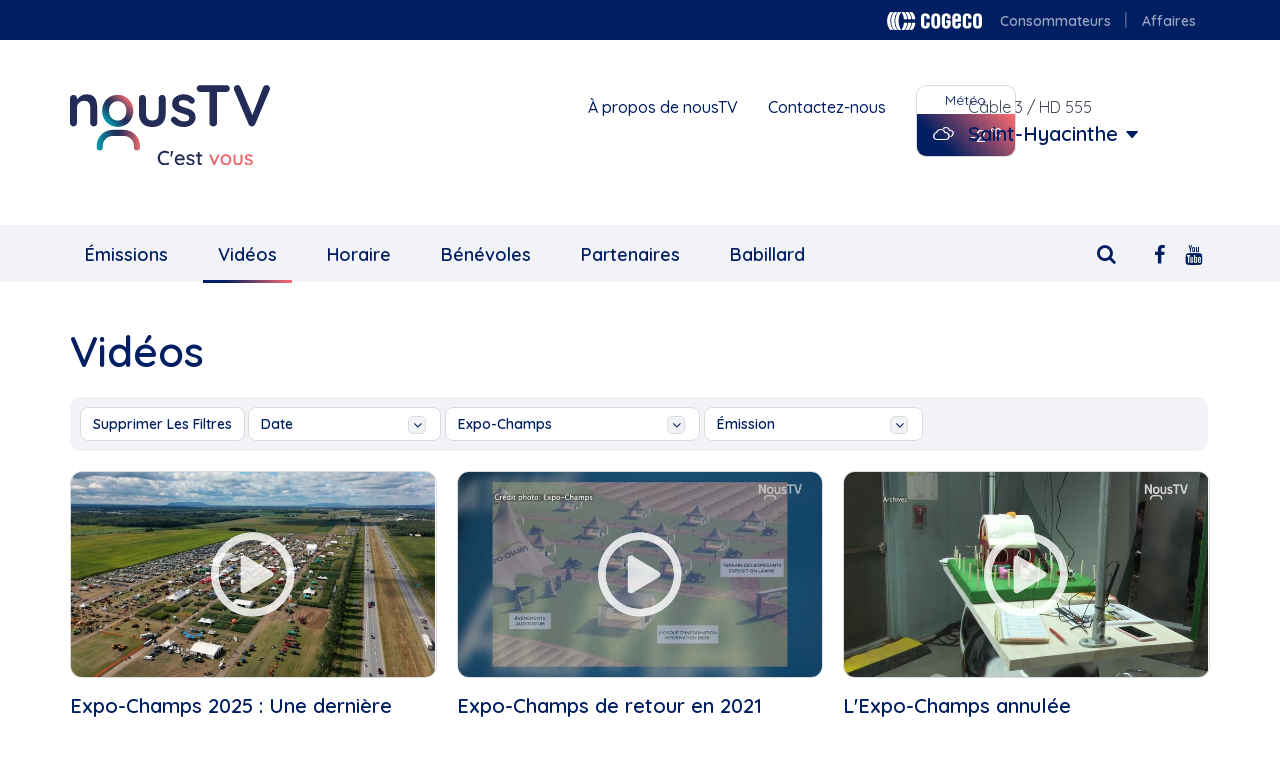

--- FILE ---
content_type: text/html; charset=UTF-8
request_url: https://nous.tv/saint-hyacinthe/videos?tag=41186
body_size: 21441
content:
<!DOCTYPE html>
<html  lang="fr" dir="ltr" prefix="og: https://ogp.me/ns#">
  <head>
    <meta charset="utf-8" />
<script>(function(i,s,o,g,r,a,m){i['GoogleAnalyticsObject']=r;i[r]=i[r]||function(){(i[r].q=i[r].q||[]).push(arguments)},i[r].l=1*new Date();a=s.createElement(o),m=s.getElementsByTagName(o)[0];a.async=1;a.src=g;m.parentNode.insertBefore(a,m)})(window,document,'script','https://www.google-analytics.com/analytics.js','ga');ga('create', 'UA-104409194-2', 'auto');ga('require', 'displayfeatures');ga('send', 'pageview');</script>
<script>(function(e,a){if(!a.__SV){var b=window;try{var c,l,i,j=b.location,g=j.hash;c=function(a,b){return(l=a.match(RegExp(b+"=([^&]*)")))?l[1]:null};g&&c(g,"state")&&(i=JSON.parse(decodeURIComponent(c(g,"state"))),"mpeditor"===i.action&&(b.sessionStorage.setItem("_mpcehash",g),history.replaceState(i.desiredHash||"",e.title,j.pathname+j.search)))}catch(m){}var k,h;window.mixpanel=a;a._i=[];a.init=function(b,c,f){function e(b,a){var c=a.split(".");2==c.length&&(b=b[c[0]],a=c[1]);b[a]=function(){b.push([a].concat(Array.prototype.slice.call(arguments,0)))}}var d=a;"undefined"!==typeof f?d=a[f]=[]:f="mixpanel";d.people=d.people||[];d.toString=function(b){var a="mixpanel";"mixpanel"!==f&&(a+="."+f);b||(a+=" (stub)");return a};d.people.toString=function(){return d.toString(1)+".people (stub)"};k="disable time_event track track_pageview track_links track_forms register register_once alias unregister identify name_tag set_config reset people.set people.set_once people.increment people.append people.union people.track_charge people.clear_charges people.delete_user".split(" ");for(h=0;h<k.length;h++)e(d,k[h]);a._i.push([b,c,f])};a.__SV=1.2;b=e.createElement("script");b.type="text/javascript";b.async=!0;b.src="undefined"!==typeof MIXPANEL_CUSTOM_LIB_URL?MIXPANEL_CUSTOM_LIB_URL:"file:"===e.location.protocol&&"//cdn.mxpnl.com/libs/mixpanel-2-latest.min.js".match(/^\/\//)?"https://cdn.mxpnl.com/libs/mixpanel-2-latest.min.js":"//cdn.mxpnl.com/libs/mixpanel-2-latest.min.js";c=e.getElementsByTagName("script")[0];c.parentNode.insertBefore(b,c)}})(document,window.mixpanel||[]);mixpanel.init("8bf69c4acc09d3042604ce5773f8dfdc");</script>
<meta name="description" content="nousTV propose un large éventail de contenus variés, qui sont conçus, produits et mis en ondes par une équipe d’employés et de bénévoles, en collaboration avec différents organismes locaux." />
<meta name="keywords" content="nousTV, yourTV, Cogeco" />
<meta name="robots" content="index, follow" />
<meta http-equiv="content-language" content="fr" />
<meta property="og:site_name" content="Vidéos | yourTV" />
<meta property="og:url" content="https://nous.tv/" />
<meta property="og:title" content="Vidéos | yourTV" />
<meta property="og:description" content="nousTV propose un large éventail de contenus variés, qui sont conçus, produits et mis en ondes par une équipe d’employés et de bénévoles, en collaboration avec différents organismes locaux." />
<meta property="og:country_name" content="Canada" />
<meta name="MobileOptimized" content="width" />
<meta name="HandheldFriendly" content="true" />
<meta name="viewport" content="width=device-width, initial-scale=1.0" />
<link rel="icon" href="/themes/custom/cogecotv/favicon.ico" type="image/vnd.microsoft.icon" />
<script>window.a2a_config=window.a2a_config||{};a2a_config.callbacks=[];a2a_config.overlays=[];a2a_config.templates={};if( document.querySelector('meta[property="og:url"]') ){
  a2a_config.track_links = 'custom';
 a2a_config.track_links_key = document.querySelector('meta[property="og:url"]').getAttribute("content");
}</script>

    <title>Vidéos | yourTV</title>
    <link rel="stylesheet" media="all" href="/sites/nous.tv/files/css/css_yN7jVZ3VPQt-x1dCC4Fw1KJPeXyQAYQzvODJ6aq3Shc.css?delta=0&amp;language=fr&amp;theme=cogecotv&amp;include=[base64]" />
<link rel="stylesheet" media="all" href="https://cdn.jsdelivr.net/npm/bootstrap@3.4.1/dist/css/bootstrap.min.css" integrity="sha256-bZLfwXAP04zRMK2BjiO8iu9pf4FbLqX6zitd+tIvLhE=" crossorigin="anonymous" />
<link rel="stylesheet" media="all" href="https://cdn.jsdelivr.net/npm/@unicorn-fail/drupal-bootstrap-styles@0.0.2/dist/3.1.1/7.x-3.x/drupal-bootstrap.min.css" integrity="sha512-nrwoY8z0/iCnnY9J1g189dfuRMCdI5JBwgvzKvwXC4dZ+145UNBUs+VdeG/TUuYRqlQbMlL4l8U3yT7pVss9Rg==" crossorigin="anonymous" />
<link rel="stylesheet" media="all" href="https://cdn.jsdelivr.net/npm/@unicorn-fail/drupal-bootstrap-styles@0.0.2/dist/3.1.1/8.x-3.x/drupal-bootstrap.min.css" integrity="sha512-jM5OBHt8tKkl65deNLp2dhFMAwoqHBIbzSW0WiRRwJfHzGoxAFuCowGd9hYi1vU8ce5xpa5IGmZBJujm/7rVtw==" crossorigin="anonymous" />
<link rel="stylesheet" media="all" href="https://cdn.jsdelivr.net/npm/@unicorn-fail/drupal-bootstrap-styles@0.0.2/dist/3.2.0/7.x-3.x/drupal-bootstrap.min.css" integrity="sha512-U2uRfTiJxR2skZ8hIFUv5y6dOBd9s8xW+YtYScDkVzHEen0kU0G9mH8F2W27r6kWdHc0EKYGY3JTT3C4pEN+/g==" crossorigin="anonymous" />
<link rel="stylesheet" media="all" href="https://cdn.jsdelivr.net/npm/@unicorn-fail/drupal-bootstrap-styles@0.0.2/dist/3.2.0/8.x-3.x/drupal-bootstrap.min.css" integrity="sha512-JXQ3Lp7Oc2/VyHbK4DKvRSwk2MVBTb6tV5Zv/3d7UIJKlNEGT1yws9vwOVUkpsTY0o8zcbCLPpCBG2NrZMBJyQ==" crossorigin="anonymous" />
<link rel="stylesheet" media="all" href="https://cdn.jsdelivr.net/npm/@unicorn-fail/drupal-bootstrap-styles@0.0.2/dist/3.3.1/7.x-3.x/drupal-bootstrap.min.css" integrity="sha512-ZbcpXUXjMO/AFuX8V7yWatyCWP4A4HMfXirwInFWwcxibyAu7jHhwgEA1jO4Xt/UACKU29cG5MxhF/i8SpfiWA==" crossorigin="anonymous" />
<link rel="stylesheet" media="all" href="https://cdn.jsdelivr.net/npm/@unicorn-fail/drupal-bootstrap-styles@0.0.2/dist/3.3.1/8.x-3.x/drupal-bootstrap.min.css" integrity="sha512-kTMXGtKrWAdF2+qSCfCTa16wLEVDAAopNlklx4qPXPMamBQOFGHXz0HDwz1bGhstsi17f2SYVNaYVRHWYeg3RQ==" crossorigin="anonymous" />
<link rel="stylesheet" media="all" href="https://cdn.jsdelivr.net/npm/@unicorn-fail/drupal-bootstrap-styles@0.0.2/dist/3.4.0/8.x-3.x/drupal-bootstrap.min.css" integrity="sha512-tGFFYdzcicBwsd5EPO92iUIytu9UkQR3tLMbORL9sfi/WswiHkA1O3ri9yHW+5dXk18Rd+pluMeDBrPKSwNCvw==" crossorigin="anonymous" />
<link rel="stylesheet" media="all" href="/sites/nous.tv/files/css/css_iFqWwvfS4Y6UE8GQ_Z9yicCCPM_mOiYLBTLWreLlKIo.css?delta=9&amp;language=fr&amp;theme=cogecotv&amp;include=[base64]" />

    
  </head>
  <body class="path-community has-glyphicons">
    <a href="#main-content" class="visually-hidden focusable skip-link">
      Aller au contenu principal
    </a>
    
      <div class="dialog-off-canvas-main-canvas" data-off-canvas-main-canvas>
    
    <div class="sticky-header">
                                            <div class="top-header-fluid container-fluid">
                    <div class="row">
                        <div id="container" class="top-header container">
                              <div class="region region-top-header">
    <section id="block-right-header" class="block block-cogecotv-base block-cgtv-quicklink-blockright-header clearfix">
  
    

      <nav role="navigation">
    <ul class="nav navbar">
                    <li><a href="https://www.cogeco.ca/">Cogeco logo</a></li>
                    <li><a href="https://www.cogeco.ca/fr/">Consommateurs</a></li>
                    <li><a href="https://www.cogeco.com/fr/affaires/">Affaires</a></li>
            </ul>
</nav>


  </section>


  </div>

                        </div>
                    </div>
                </div>
                    

        <div id="container" class="header-container">
            <div class="container">
                <div class="row">

                                                                <div class="header" role="heading">
                            

                                                                                                                            <div class="header-first col-md-5 col-sm-5 col-xs-12">
                                          <div class="region region-header-first">
          <a class="logo navbar-btn pull-left" href="/" title="Accueil" rel="home">
      <img src="/themes/custom/cogecotv/img/NousTV.svg" alt="Accueil" />
    </a>
      
  </div>

                                    </div>
                                                            
                                                                                                                            <div class="header-second col-md-4 col-sm-4 col-xs-12">
                                          <div class="region region-header-second">
    <section id="block-header-links" class="block block-cogecotv-base block-cgtv-quicklink-blockheader-links clearfix">
  
    

      <nav role="navigation">
    <ul class="nav navbar">
                    <li><a href="https://nous.tv/saint-hyacinthe/a-propos">À propos de nousTV</a></li>
                    <li><a href="https://nous.tv/contactez-nous">Contactez-nous</a></li>
            </ul>
</nav>


  </section>

<section id="block-weatherblock" class="block block-cogecotv-base block-cgtv-weather-block clearfix">
  
    

      <div class="weather">
    <div class="city">
        <span>Météo</span>
    </div>
    <div class="info">
        <i class="wi wi-fw wi-cloudy"></i>
        <p>
            <span class="temperature">-2</span>
            <i class="wi wi-celsius"></i>
        </p>
    </div>
</div>

  </section>


  </div>

                                    </div>
                                                            
                                                                                                                            <div class="header-third col-md-3 col-sm-3 col-xs-12">
                                          <div class="region region-header-third">
    <section id="block-communityblock" class="block block-cogecotv-base block-cogecotv-base-community-block clearfix">
  
    

      <div class="community-selection">Câble 3 / HD 555</div><div class="community-channel"><a href="/index.php/community-selection/modal" class="use-ajax">Saint-Hyacinthe</a></div>
  </section>


  </div>

                                    </div>
                                                            
                        </div>
                                    </div>
        </div>
    </div>
</div>

                    <header class="navbar navbar-default container-fluid" id="navbar" role="banner">

            <div class="navbar-header">
                <div class="container">
                    
                                                          <div id="container">
                        <button type="button" class="menu-btn navbar-toggle">
                            <span class="sr-only">Toggle navigation</span>
                            <span class="icon-bar"></span>
                            <span class="icon-bar"></span>
                            <span class="icon-bar"></span>
                        </button>
                  </div>
                                    </div>
            </div>

                                      <div class="pushy pushy-right navbar-collapse">
                <div class="pushy-content container">
                    <div class="region region-navigation-collapsible">
    <section id="block-socialmediablock" class="block block-cogecotv-base block-cogecotv-base-socialmedia-block clearfix">
  
    

          <a href="https://www.facebook.com/noustvsthyacinthe/" title="Facebook" target="_blank"><i class="fa fa-facebook"></i></a>


    <a href="https://www.youtube.com/user/QuebecTVcogecoCable" title="Youtube" target="_blank"><i class="fa fa-youtube"></i></a>

  </section>

<section id="block-cogecotvsearchblock" class="block block-cogecotv-base block-cgtv-search-block clearfix">
  
    

      <div class="search-section">
        <i class="search-icon fa fa-search" aria-hidden="true"></i>
</div>
<form class="cogecotv-base-search" data-drupal-selector="cogecotv-base-search" action="/saint-hyacinthe/videos?tag=41186" method="post" id="cogecotv-base-search" accept-charset="UTF-8">
  <p class="subtitle"></p><div class="form-item js-form-item form-type-textfield js-form-type-textfield form-item-keywords js-form-item-keywords form-no-label form-group">
  
  
  <input data-drupal-selector="edit-keywords" class="form-text form-control" type="text" id="edit-keywords" name="keywords" value="" size="60" maxlength="128" />

  
  
  </div>
<button data-drupal-selector="edit-submit" class="button js-form-submit form-submit btn-primary btn icon-before" type="submit" id="edit-submit" name="op" value="Rechercher"><span class="icon glyphicon glyphicon-search" aria-hidden="true"></span>
Rechercher</button><input autocomplete="off" data-drupal-selector="form-fsqdinwwlu2rejie02y9mhudje8z0aqnjs2kbhyogv8" type="hidden" name="form_build_id" value="form-FSqdinWWlU2REJie02Y9mHudje8z0AQNJs2kbHYOgV8" /><input data-drupal-selector="edit-cogecotv-base-search" type="hidden" name="form_id" value="cogecotv_base_search" />
</form>


  </section>

<section id="block-community-navigation" class="block block-cogecotv-base block-cgtv-quicklink-blockcommunity-navigation clearfix">
  
    

      <nav role="navigation">
    <ul class="nav navbar-nav">
                    <li class="simple"><a href="https://nous.tv/saint-hyacinthe/emissions">Émissions</a></li>
                    <li class="simple"><a href="https://nous.tv/saint-hyacinthe/videos" class="active">Vidéos</a></li>
                    <li class="simple"><a href="https://nous.tv/saint-hyacinthe/horaire">Horaire</a></li>
                    <li class="simple"><a href="https://nous.tv/saint-hyacinthe/benevoles">Bénévoles</a></li>
                    <li class="simple"><a href="https://nous.tv/saint-hyacinthe/partenaires">Partenaires</a></li>
                    <li class="simple"><a href="https://nous.tv/saint-hyacinthe/babillard">Babillard</a></li>
                    <li class="simple menulink-mobile"><a href="https://nous.tv/saint-hyacinthe/a-propos">À propos de nousTV</a></li>
              <li class="menulink-mobile"><a href="/contact-us">Contactez-nous</a></li>
    </ul>
</nav>

  </section>


  </div>

                </div>
              </div>
              <!-- Site Overlay -->
              <div class="site-overlay"></div>
                        
            

        </header>
    


    <div id="container" role="main" class="main-container container js-quickedit-main-content">
        <div class="row">

                                    <section class="col-md-12 col-sm-12">

                                                                            <div class="highlighted">  <div class="region region-highlighted">
    <div data-drupal-messages-fallback class="hidden"></div>

  </div>
</div>
                                    
                                
                                
                                                                            
                                    
                                                    <a id="main-content"></a>
                      <div class="region region-content">
      
  <h1  class="page-header">Vidéos</h1>



  <div class="videos form-group">
  <div class="filters">
    <li class="filter-dropdown ">
      <a class="btn btn-default filter-item">FILTERS<i class="fa fa-plus" aria-hidden="true"></i></a>
    </li>
    <div class="btn-group filter-parameters">
                        <a class="btn btn-default filter-item filter-item-default" href="/saint-hyacinthe/videos">Supprimer les filtres</a>
                                  <div class="filter-content events-filter-date">
        <a class="btn btn-default filter-item" data-toggle="dropdown">
          date<span class="caret"></span>
        </a>
        <ul class="dropdown">
                      <li id="today" >
              <a href="/saint-hyacinthe/videos?date=today">Aujourd'hui</a>
            </li>
                      <li id="week" >
              <a href="/saint-hyacinthe/videos?date=week">Cette Semaine</a>
            </li>
                      <li id="month" >
              <a href="/saint-hyacinthe/videos?date=month">Ce Mois</a>
            </li>
                      <li id="year" >
              <a href="/saint-hyacinthe/videos?date=year">Cette Année</a>
            </li>
                  </ul>
      </div>
                          <div class="filter-content events-filter-tag">
        <a class="btn btn-default filter-item" data-toggle="dropdown">
          Expo-Champs<span class="caret"></span>
        </a>
        <ul class="dropdown">
                      <li id="48816" >
              <a href="/saint-hyacinthe/videos?tag=48816">1855 Exposition collective</a>
            </li>
                      <li id="41836" >
              <a href="/saint-hyacinthe/videos?tag=41836">5 à 7 </a>
            </li>
                      <li id="37631" >
              <a href="/saint-hyacinthe/videos?tag=37631">6 décembre</a>
            </li>
                      <li id="10781" >
              <a href="/saint-hyacinthe/videos?tag=10781">Abus financier </a>
            </li>
                      <li id="32041" >
              <a href="/saint-hyacinthe/videos?tag=32041">Académie de l&#039;aviation</a>
            </li>
                      <li id="19446" >
              <a href="/saint-hyacinthe/videos?tag=19446">Accident</a>
            </li>
                      <li id="37461" >
              <a href="/saint-hyacinthe/videos?tag=37461">Achat local</a>
            </li>
                      <li id="17211" >
              <a href="/saint-hyacinthe/videos?tag=17211">Aéroport</a>
            </li>
                      <li id="54996" >
              <a href="/saint-hyacinthe/videos?tag=54996">Aéroport de Saint-Hyacinthe</a>
            </li>
                      <li id="31736" >
              <a href="/saint-hyacinthe/videos?tag=31736">Agricultrice de l&#039;année</a>
            </li>
                      <li id="7846" >
              <a href="/saint-hyacinthe/videos?tag=7846">Agriculture</a>
            </li>
                      <li id="20456" >
              <a href="/saint-hyacinthe/videos?tag=20456">Agroalimentaire</a>
            </li>
                      <li id="61243" >
              <a href="/saint-hyacinthe/videos?tag=61243">Ah les jeunes, hiver 2024,...</a>
            </li>
                      <li id="6001" >
              <a href="/saint-hyacinthe/videos?tag=6001">Aidants naturels</a>
            </li>
                      <li id="38606" >
              <a href="/saint-hyacinthe/videos?tag=38606">Aide médicale à mourir</a>
            </li>
                      <li id="4036" >
              <a href="/saint-hyacinthe/videos?tag=4036">Ainés</a>
            </li>
                      <li id="29501" >
              <a href="/saint-hyacinthe/videos?tag=29501">Alimentation</a>
            </li>
                      <li id="46731" >
              <a href="/saint-hyacinthe/videos?tag=46731">Ambulancier</a>
            </li>
                      <li id="55651" >
              <a href="/saint-hyacinthe/videos?tag=55651">André Beauregard</a>
            </li>
                      <li id="8756" >
              <a href="/saint-hyacinthe/videos?tag=8756">André H. Gagnon</a>
            </li>
                      <li id="43826" >
              <a href="/saint-hyacinthe/videos?tag=43826">Andrée Champagne</a>
            </li>
                      <li id="11321" >
              <a href="/saint-hyacinthe/videos?tag=11321">Annie Villeneuve</a>
            </li>
                      <li id="38156" >
              <a href="/saint-hyacinthe/videos?tag=38156">Anthony Seyer</a>
            </li>
                      <li id="13206" >
              <a href="/saint-hyacinthe/videos?tag=13206">APAJ</a>
            </li>
                      <li id="37136" >
              <a href="/saint-hyacinthe/videos?tag=37136">Arbres</a>
            </li>
                      <li id="51136" >
              <a href="/saint-hyacinthe/videos?tag=51136">Arèna LP Gaucher</a>
            </li>
                      <li id="7286" >
              <a href="/saint-hyacinthe/videos?tag=7286">Armée</a>
            </li>
                      <li id="17861" >
              <a href="/saint-hyacinthe/videos?tag=17861">Ars richelieu-yamaska</a>
            </li>
                      <li id="10686" >
              <a href="/saint-hyacinthe/videos?tag=10686">Art </a>
            </li>
                      <li id="62625" >
              <a href="/saint-hyacinthe/videos?tag=62625">Art numérique</a>
            </li>
                      <li id="7241" >
              <a href="/saint-hyacinthe/videos?tag=7241">Artiste peintre</a>
            </li>
                      <li id="6771" >
              <a href="/saint-hyacinthe/videos?tag=6771">Arts </a>
            </li>
                      <li id="61774" >
              <a href="/saint-hyacinthe/videos?tag=61774">ASRY</a>
            </li>
                      <li id="55161" >
              <a href="/saint-hyacinthe/videos?tag=55161">Association des stomisés...</a>
            </li>
                      <li id="35191" >
              <a href="/saint-hyacinthe/videos?tag=35191">Ateliers transition</a>
            </li>
                      <li id="25446" >
              <a href="/saint-hyacinthe/videos?tag=25446">Athlètes</a>
            </li>
                      <li id="31406" >
              <a href="/saint-hyacinthe/videos?tag=31406">Autobus </a>
            </li>
                      <li id="7581" >
              <a href="/saint-hyacinthe/videos?tag=7581">Automobile</a>
            </li>
                      <li id="52561" >
              <a href="/saint-hyacinthe/videos?tag=52561">Automobiles électriques</a>
            </li>
                      <li id="29546" >
              <a href="/saint-hyacinthe/videos?tag=29546">Avion</a>
            </li>
                      <li id="62832" >
              <a href="/saint-hyacinthe/videos?tag=62832">Avortement</a>
            </li>
                      <li id="18116" >
              <a href="/saint-hyacinthe/videos?tag=18116">Badminton</a>
            </li>
                      <li id="10736" >
              <a href="/saint-hyacinthe/videos?tag=10736">Bar l&#039;explosion</a>
            </li>
                      <li id="54146" >
              <a href="/saint-hyacinthe/videos?tag=54146">Bar le Grand Tronc</a>
            </li>
                      <li id="4491" >
              <a href="/saint-hyacinthe/videos?tag=4491">Baseball</a>
            </li>
                      <li id="45971" >
              <a href="/saint-hyacinthe/videos?tag=45971">Beauward</a>
            </li>
                      <li id="4976" >
              <a href="/saint-hyacinthe/videos?tag=4976">Bénévolat</a>
            </li>
                      <li id="4816" >
              <a href="/saint-hyacinthe/videos?tag=4816">Bénévole</a>
            </li>
                      <li id="35326" >
              <a href="/saint-hyacinthe/videos?tag=35326">Benoit Bellavance</a>
            </li>
                      <li id="28501" >
              <a href="/saint-hyacinthe/videos?tag=28501">Benoit Huot </a>
            </li>
                      <li id="4286" >
              <a href="/saint-hyacinthe/videos?tag=4286">Bibliotheque</a>
            </li>
                      <li id="5626" >
              <a href="/saint-hyacinthe/videos?tag=5626">Bière</a>
            </li>
                      <li id="17621" >
              <a href="/saint-hyacinthe/videos?tag=17621">Bilan économique</a>
            </li>
                      <li id="10706" >
              <a href="/saint-hyacinthe/videos?tag=10706">Biométhanisation</a>
            </li>
                      <li id="58181" >
              <a href="/saint-hyacinthe/videos?tag=58181">Biophilia</a>
            </li>
                      <li id="61885" >
              <a href="/saint-hyacinthe/videos?tag=61885">Biscuit</a>
            </li>
                      <li id="38436" >
              <a href="/saint-hyacinthe/videos?tag=38436">Bleu.eco</a>
            </li>
                      <li id="36051" >
              <a href="/saint-hyacinthe/videos?tag=36051">Bloc Québécois</a>
            </li>
                      <li id="62028" >
              <a href="/saint-hyacinthe/videos?tag=62028">Bloquons PL69</a>
            </li>
                      <li id="30226" >
              <a href="/saint-hyacinthe/videos?tag=30226">Blues</a>
            </li>
                      <li id="54616" >
              <a href="/saint-hyacinthe/videos?tag=54616">Boulangerie Lesage </a>
            </li>
                      <li id="10626" >
              <a href="/saint-hyacinthe/videos?tag=10626">Bourse agricole</a>
            </li>
                      <li id="4701" >
              <a href="/saint-hyacinthe/videos?tag=4701">Boxe</a>
            </li>
                      <li id="16316" >
              <a href="/saint-hyacinthe/videos?tag=16316">Boxe olympique</a>
            </li>
                      <li id="31716" >
              <a href="/saint-hyacinthe/videos?tag=31716">Brasseurs du Monde</a>
            </li>
                      <li id="39181" >
              <a href="/saint-hyacinthe/videos?tag=39181">Brocante</a>
            </li>
                      <li id="13596" >
              <a href="/saint-hyacinthe/videos?tag=13596">Bruno Gervais</a>
            </li>
                      <li id="10436" >
              <a href="/saint-hyacinthe/videos?tag=10436">Budget</a>
            </li>
                      <li id="32731" >
              <a href="/saint-hyacinthe/videos?tag=32731">Budget participatif citoyen</a>
            </li>
                      <li id="51471" >
              <a href="/saint-hyacinthe/videos?tag=51471">C Ma boîte à surprise</a>
            </li>
                      <li id="35851" >
              <a href="/saint-hyacinthe/videos?tag=35851">Cactus fleuri</a>
            </li>
                      <li id="30091" >
              <a href="/saint-hyacinthe/videos?tag=30091">Cadets de l&#039;air</a>
            </li>
                      <li id="20651" >
              <a href="/saint-hyacinthe/videos?tag=20651">Café</a>
            </li>
                      <li id="38941" >
              <a href="/saint-hyacinthe/videos?tag=38941">Café canin</a>
            </li>
                      <li id="54501" >
              <a href="/saint-hyacinthe/videos?tag=54501">Camion de rue</a>
            </li>
                      <li id="62049" >
              <a href="/saint-hyacinthe/videos?tag=62049">Campagne de philanthropie</a>
            </li>
                      <li id="31556" >
              <a href="/saint-hyacinthe/videos?tag=31556">Canabis</a>
            </li>
                      <li id="62407" >
              <a href="/saint-hyacinthe/videos?tag=62407">Canadian Ninja League</a>
            </li>
                      <li id="11446" >
              <a href="/saint-hyacinthe/videos?tag=11446">Canard</a>
            </li>
                      <li id="18661" >
              <a href="/saint-hyacinthe/videos?tag=18661">Candidat</a>
            </li>
                      <li id="43041" >
              <a href="/saint-hyacinthe/videos?tag=43041">Canicule</a>
            </li>
                      <li id="7651" >
              <a href="/saint-hyacinthe/videos?tag=7651">Cannabis</a>
            </li>
                      <li id="4696" >
              <a href="/saint-hyacinthe/videos?tag=4696">Caq</a>
            </li>
                      <li id="47636" >
              <a href="/saint-hyacinthe/videos?tag=47636"> cardio, santé</a>
            </li>
                      <li id="8041" >
              <a href="/saint-hyacinthe/videos?tag=8041">Caroule.tv, çaroule.tv,...</a>
            </li>
                      <li id="49236" >
              <a href="/saint-hyacinthe/videos?tag=49236">Cartes de Noël</a>
            </li>
                      <li id="13031" >
              <a href="/saint-hyacinthe/videos?tag=13031">Casavant Frères</a>
            </li>
                      <li id="36586" >
              <a href="/saint-hyacinthe/videos?tag=36586">Cascajares</a>
            </li>
                      <li id="10751" >
              <a href="/saint-hyacinthe/videos?tag=10751">Cathédrale de saint-hyacinthe</a>
            </li>
                      <li id="35646" >
              <a href="/saint-hyacinthe/videos?tag=35646">CCRCM</a>
            </li>
                      <li id="50476" >
              <a href="/saint-hyacinthe/videos?tag=50476">CDMV</a>
            </li>
                      <li id="5441" >
              <a href="/saint-hyacinthe/videos?tag=5441">Cégep de Saint-Hyacinthe</a>
            </li>
                      <li id="31471" >
              <a href="/saint-hyacinthe/videos?tag=31471">Centenaire</a>
            </li>
                      <li id="7301" >
              <a href="/saint-hyacinthe/videos?tag=7301">Centraide</a>
            </li>
                      <li id="43356" >
              <a href="/saint-hyacinthe/videos?tag=43356">Centre commercial</a>
            </li>
                      <li id="15571" >
              <a href="/saint-hyacinthe/videos?tag=15571">Centre de bénévolat de...</a>
            </li>
                      <li id="8166" >
              <a href="/saint-hyacinthe/videos?tag=8166">Centre de congrès de...</a>
            </li>
                      <li id="41181" >
              <a href="/saint-hyacinthe/videos?tag=41181">Centre de femmes l&#039;Autonomie...</a>
            </li>
                      <li id="30316" >
              <a href="/saint-hyacinthe/videos?tag=30316">Centre de pédiatrie sociale...</a>
            </li>
                      <li id="46451" >
              <a href="/saint-hyacinthe/videos?tag=46451">Centre de services scolaire...</a>
            </li>
                      <li id="12666" >
              <a href="/saint-hyacinthe/videos?tag=12666">Centre des arts martiaux guy...</a>
            </li>
                      <li id="8761" >
              <a href="/saint-hyacinthe/videos?tag=8761">Centre des arts...</a>
            </li>
                      <li id="33251" >
              <a href="/saint-hyacinthe/videos?tag=33251">Centre-ville de...</a>
            </li>
                      <li id="13821" >
              <a href="/saint-hyacinthe/videos?tag=13821">Centre-ville saint-hyacinthe</a>
            </li>
                      <li id="9806" >
              <a href="/saint-hyacinthe/videos?tag=9806">Chambre de commerce </a>
            </li>
                      <li id="16641" >
              <a href="/saint-hyacinthe/videos?tag=16641">Chambre de commerce de la...</a>
            </li>
                      <li id="17056" >
              <a href="/saint-hyacinthe/videos?tag=17056">Chambre de commerce et...</a>
            </li>
                      <li id="5856" >
              <a href="/saint-hyacinthe/videos?tag=5856">Chanson</a>
            </li>
                      <li id="17016" >
              <a href="/saint-hyacinthe/videos?tag=17016">Charlène blanchette</a>
            </li>
                      <li id="56196" >
              <a href="/saint-hyacinthe/videos?tag=56196">Chat</a>
            </li>
                      <li id="17841" >
              <a href="/saint-hyacinthe/videos?tag=17841">Chats</a>
            </li>
                      <li id="21571" >
              <a href="/saint-hyacinthe/videos?tag=21571">Chef Justine</a>
            </li>
                      <li id="60594" >
              <a href="/saint-hyacinthe/videos?tag=60594">Cheval</a>
            </li>
                      <li id="19631" >
              <a href="/saint-hyacinthe/videos?tag=19631">Chevaux</a>
            </li>
                      <li id="59036" >
              <a href="/saint-hyacinthe/videos?tag=59036">Chien d&#039;assistance</a>
            </li>
                      <li id="54651" >
              <a href="/saint-hyacinthe/videos?tag=54651">Chocolaterie au coeur fondant </a>
            </li>
                      <li id="49871" >
              <a href="/saint-hyacinthe/videos?tag=49871">Chômage</a>
            </li>
                      <li id="10396" >
              <a href="/saint-hyacinthe/videos?tag=10396">Chorales</a>
            </li>
                      <li id="62221" >
              <a href="/saint-hyacinthe/videos?tag=62221">Chouette à Voir</a>
            </li>
                      <li id="10791" >
              <a href="/saint-hyacinthe/videos?tag=10791">Cimetière de la Cathédrale</a>
            </li>
                      <li id="4211" >
              <a href="/saint-hyacinthe/videos?tag=4211">Cinéma</a>
            </li>
                      <li id="54641" >
              <a href="/saint-hyacinthe/videos?tag=54641">Cinéma du complexe </a>
            </li>
                      <li id="62223" >
              <a href="/saint-hyacinthe/videos?tag=62223">CinéMaska</a>
            </li>
                      <li id="48171" >
              <a href="/saint-hyacinthe/videos?tag=48171">Cintech agroalimentaire</a>
            </li>
                      <li id="39486" >
              <a href="/saint-hyacinthe/videos?tag=39486">CISSS Montérégie-Est</a>
            </li>
                      <li id="6481" >
              <a href="/saint-hyacinthe/videos?tag=6481">Claude Bernier</a>
            </li>
                      <li id="8031" >
              <a href="/saint-hyacinthe/videos?tag=8031">Claude Corbeil</a>
            </li>
                      <li id="54776" >
              <a href="/saint-hyacinthe/videos?tag=54776">Claude Millette</a>
            </li>
                      <li id="6296" >
              <a href="/saint-hyacinthe/videos?tag=6296">Clown</a>
            </li>
                      <li id="15641" >
              <a href="/saint-hyacinthe/videos?tag=15641">Club d&#039;haltérophilie la...</a>
            </li>
                      <li id="12651" >
              <a href="/saint-hyacinthe/videos?tag=12651">Club de boxe de...</a>
            </li>
                      <li id="12221" >
              <a href="/saint-hyacinthe/videos?tag=12221">Club de judo de...</a>
            </li>
                      <li id="24006" >
              <a href="/saint-hyacinthe/videos?tag=24006">Club Optimiste Douville</a>
            </li>
                      <li id="13936" >
              <a href="/saint-hyacinthe/videos?tag=13936">Club Rotary</a>
            </li>
                      <li id="33561" >
              <a href="/saint-hyacinthe/videos?tag=33561">CN</a>
            </li>
                      <li id="2991" >
              <a href="/saint-hyacinthe/videos?tag=2991">Cogeco</a>
            </li>
                      <li id="2201" >
              <a href="/saint-hyacinthe/videos?tag=2201"> Cogeco, </a>
            </li>
                      <li id="50786" >
              <a href="/saint-hyacinthe/videos?tag=50786">Coiffure</a>
            </li>
                      <li id="37901" >
              <a href="/saint-hyacinthe/videos?tag=37901">Collecte de sang</a>
            </li>
                      <li id="62875" >
              <a href="/saint-hyacinthe/videos?tag=62875">Collectif de défense des...</a>
            </li>
                      <li id="12286" >
              <a href="/saint-hyacinthe/videos?tag=12286">Collège Sacré-Coeur</a>
            </li>
                      <li id="61851" >
              <a href="/saint-hyacinthe/videos?tag=61851">Collège saint-maurice</a>
            </li>
                      <li id="54551" >
              <a href="/saint-hyacinthe/videos?tag=54551">Colombie</a>
            </li>
                      <li id="33221" >
              <a href="/saint-hyacinthe/videos?tag=33221">Combia</a>
            </li>
                      <li id="52406" >
              <a href="/saint-hyacinthe/videos?tag=52406">Comité Logemen&#039;mêle</a>
            </li>
                      <li id="11851" >
              <a href="/saint-hyacinthe/videos?tag=11851">Commerce aux détails</a>
            </li>
                      <li id="7901" >
              <a href="/saint-hyacinthe/videos?tag=7901">Commerces</a>
            </li>
                      <li id="37471" >
              <a href="/saint-hyacinthe/videos?tag=37471">Commission municipale du...</a>
            </li>
                      <li id="18186" >
              <a href="/saint-hyacinthe/videos?tag=18186">Commission scolaire de...</a>
            </li>
                      <li id="55646" >
              <a href="/saint-hyacinthe/videos?tag=55646">Commotion cérébrale</a>
            </li>
                      <li id="58811" >
              <a href="/saint-hyacinthe/videos?tag=58811">Complexe funéraire Ubald...</a>
            </li>
                      <li id="45976" >
              <a href="/saint-hyacinthe/videos?tag=45976">Complexe Johnson</a>
            </li>
                      <li id="56046" >
              <a href="/saint-hyacinthe/videos?tag=56046">Comptoir-partage La Mie</a>
            </li>
                      <li id="8546" >
              <a href="/saint-hyacinthe/videos?tag=8546">Conseil de ville</a>
            </li>
                      <li id="7666" >
              <a href="/saint-hyacinthe/videos?tag=7666">Conseil municipal...</a>
            </li>
                      <li id="42896" >
              <a href="/saint-hyacinthe/videos?tag=42896">Consignes</a>
            </li>
                      <li id="6776" >
              <a href="/saint-hyacinthe/videos?tag=6776">Construction</a>
            </li>
                      <li id="10721" >
              <a href="/saint-hyacinthe/videos?tag=10721">Consultation publique</a>
            </li>
                      <li id="17341" >
              <a href="/saint-hyacinthe/videos?tag=17341">Contact Richelieu-Yamaska</a>
            </li>
                      <li id="4751" >
              <a href="/saint-hyacinthe/videos?tag=4751">Conteurs</a>
            </li>
                      <li id="10786" >
              <a href="/saint-hyacinthe/videos?tag=10786">Coopérative aux petits soins</a>
            </li>
                      <li id="61077" >
              <a href="/saint-hyacinthe/videos?tag=61077">Coops d’habitation</a>
            </li>
                      <li id="39271" >
              <a href="/saint-hyacinthe/videos?tag=39271">Coronavirus</a>
            </li>
                      <li id="37601" >
              <a href="/saint-hyacinthe/videos?tag=37601">Couches lavables</a>
            </li>
                      <li id="62854" >
              <a href="/saint-hyacinthe/videos?tag=62854">Coup de mains</a>
            </li>
                      <li id="35596" >
              <a href="/saint-hyacinthe/videos?tag=35596">Coupe Telus</a>
            </li>
                      <li id="5386" >
              <a href="/saint-hyacinthe/videos?tag=5386">Course</a>
            </li>
                      <li id="38936" >
              <a href="/saint-hyacinthe/videos?tag=38936">Course en raquette</a>
            </li>
                      <li id="31616" >
              <a href="/saint-hyacinthe/videos?tag=31616">Couture</a>
            </li>
                      <li id="49856" >
              <a href="/saint-hyacinthe/videos?tag=49856">Couvre feu</a>
            </li>
                      <li id="39996" >
              <a href="/saint-hyacinthe/videos?tag=39996">Covid-19</a>
            </li>
                      <li id="17376" >
              <a href="/saint-hyacinthe/videos?tag=17376">Cpa st-hyacinthe</a>
            </li>
                      <li id="9251" >
              <a href="/saint-hyacinthe/videos?tag=9251">CPE</a>
            </li>
                      <li id="29091" >
              <a href="/saint-hyacinthe/videos?tag=29091">Crèches de Noël</a>
            </li>
                      <li id="11006" >
              <a href="/saint-hyacinthe/videos?tag=11006">Crise du verglas</a>
            </li>
                      <li id="37626" >
              <a href="/saint-hyacinthe/videos?tag=37626">Croissant</a>
            </li>
                      <li id="30406" >
              <a href="/saint-hyacinthe/videos?tag=30406">Csn</a>
            </li>
                      <li id="39671" >
              <a href="/saint-hyacinthe/videos?tag=39671">CSSH</a>
            </li>
                      <li id="5701" >
              <a href="/saint-hyacinthe/videos?tag=5701">Cuisine</a>
            </li>
                      <li id="31996" >
              <a href="/saint-hyacinthe/videos?tag=31996">Cuisine collective</a>
            </li>
                      <li id="3411" >
              <a href="/saint-hyacinthe/videos?tag=3411">Culture</a>
            </li>
                      <li id="4616" >
              <a href="/saint-hyacinthe/videos?tag=4616">Culturel</a>
            </li>
                      <li id="19481" >
              <a href="/saint-hyacinthe/videos?tag=19481">Cyclistes</a>
            </li>
                      <li id="54506" >
              <a href="/saint-hyacinthe/videos?tag=54506">Daniel Landry</a>
            </li>
                      <li id="12526" >
              <a href="/saint-hyacinthe/videos?tag=12526">Darsigny</a>
            </li>
                      <li id="50666" >
              <a href="/saint-hyacinthe/videos?tag=50666">David Goudreault </a>
            </li>
                      <li id="17656" >
              <a href="/saint-hyacinthe/videos?tag=17656">Déchets</a>
            </li>
                      <li id="18306" >
              <a href="/saint-hyacinthe/videos?tag=18306">Défi gérard-côté</a>
            </li>
                      <li id="59111" >
              <a href="/saint-hyacinthe/videos?tag=59111">Défi OSEntreprendre</a>
            </li>
                      <li id="7486" >
              <a href="/saint-hyacinthe/videos?tag=7486">Défilé du Père Noël</a>
            </li>
                      <li id="31646" >
              <a href="/saint-hyacinthe/videos?tag=31646">Dek hockey</a>
            </li>
                      <li id="9006" >
              <a href="/saint-hyacinthe/videos?tag=9006">Déneigement</a>
            </li>
                      <li id="22341" >
              <a href="/saint-hyacinthe/videos?tag=22341">Deny Cloutier</a>
            </li>
                      <li id="39251" >
              <a href="/saint-hyacinthe/videos?tag=39251">Dépendance</a>
            </li>
                      <li id="34911" >
              <a href="/saint-hyacinthe/videos?tag=34911">Derby de démolition</a>
            </li>
                      <li id="6466" >
              <a href="/saint-hyacinthe/videos?tag=6466">Desjardins</a>
            </li>
                      <li id="15801" >
              <a href="/saint-hyacinthe/videos?tag=15801">Dîner du maire</a>
            </li>
                      <li id="11976" >
              <a href="/saint-hyacinthe/videos?tag=11976">Domaine du Nival</a>
            </li>
                      <li id="37536" >
              <a href="/saint-hyacinthe/videos?tag=37536">Drumline</a>
            </li>
                      <li id="32851" >
              <a href="/saint-hyacinthe/videos?tag=32851">Duathlon</a>
            </li>
                      <li id="60336" >
              <a href="/saint-hyacinthe/videos?tag=60336">Eaux usées</a>
            </li>
                      <li id="19731" >
              <a href="/saint-hyacinthe/videos?tag=19731">éclosion</a>
            </li>
                      <li id="5601" >
              <a href="/saint-hyacinthe/videos?tag=5601">école</a>
            </li>
                      <li id="16331" >
              <a href="/saint-hyacinthe/videos?tag=16331">école de boxe Les Apprentis...</a>
            </li>
                      <li id="51736" >
              <a href="/saint-hyacinthe/videos?tag=51736">école de conduite</a>
            </li>
                      <li id="30956" >
              <a href="/saint-hyacinthe/videos?tag=30956">école de théâtre de...</a>
            </li>
                      <li id="18191" >
              <a href="/saint-hyacinthe/videos?tag=18191">école douville</a>
            </li>
                      <li id="49276" >
              <a href="/saint-hyacinthe/videos?tag=49276">École Henri-Bachand</a>
            </li>
                      <li id="5011" >
              <a href="/saint-hyacinthe/videos?tag=5011">école primaire</a>
            </li>
                      <li id="35246" >
              <a href="/saint-hyacinthe/videos?tag=35246">École René St-Pierre</a>
            </li>
                      <li id="8141" >
              <a href="/saint-hyacinthe/videos?tag=8141">école secondaire</a>
            </li>
                      <li id="18121" >
              <a href="/saint-hyacinthe/videos?tag=18121">école secondaire casavant</a>
            </li>
                      <li id="48546" >
              <a href="/saint-hyacinthe/videos?tag=48546">École secondaire Fadette</a>
            </li>
                      <li id="35876" >
              <a href="/saint-hyacinthe/videos?tag=35876">École secondaire St-Joseph</a>
            </li>
                      <li id="39451" >
              <a href="/saint-hyacinthe/videos?tag=39451">école St-Joseph</a>
            </li>
                      <li id="8721" >
              <a href="/saint-hyacinthe/videos?tag=8721">économie</a>
            </li>
                      <li id="6671" >
              <a href="/saint-hyacinthe/videos?tag=6671">éducation</a>
            </li>
                      <li id="15216" >
              <a href="/saint-hyacinthe/videos?tag=15216">église</a>
            </li>
                      <li id="42471" >
              <a href="/saint-hyacinthe/videos?tag=42471">Église vivante</a>
            </li>
                      <li id="13251" >
              <a href="/saint-hyacinthe/videos?tag=13251">Ek ça saute</a>
            </li>
                      <li id="3586" >
              <a href="/saint-hyacinthe/videos?tag=3586">Élections</a>
            </li>
                      <li id="3111" >
              <a href="/saint-hyacinthe/videos?tag=3111">Élections 2017</a>
            </li>
                      <li id="33436" >
              <a href="/saint-hyacinthe/videos?tag=33436">élections fédérales 2019</a>
            </li>
                      <li id="45781" >
              <a href="/saint-hyacinthe/videos?tag=45781">Elections municipales</a>
            </li>
                      <li id="5716" >
              <a href="/saint-hyacinthe/videos?tag=5716">élections municipales 2017</a>
            </li>
                      <li id="48781" >
              <a href="/saint-hyacinthe/videos?tag=48781">élections municipales 2021</a>
            </li>
                      <li id="5406" >
              <a href="/saint-hyacinthe/videos?tag=5406">Emploi</a>
            </li>
                      <li id="21171" >
              <a href="/saint-hyacinthe/videos?tag=21171">Entraide</a>
            </li>
                      <li id="62519" >
              <a href="/saint-hyacinthe/videos?tag=62519">Entraide pour hommes</a>
            </li>
                      <li id="47631" >
              <a href="/saint-hyacinthe/videos?tag=47631">Entrainement, santé, caopsule</a>
            </li>
                      <li id="28966" >
              <a href="/saint-hyacinthe/videos?tag=28966">Entrepreneur</a>
            </li>
                      <li id="8821" >
              <a href="/saint-hyacinthe/videos?tag=8821">Entrepreneuriat</a>
            </li>
                      <li id="6576" >
              <a href="/saint-hyacinthe/videos?tag=6576">Environnement</a>
            </li>
                      <li id="60313" >
              <a href="/saint-hyacinthe/videos?tag=60313">Éoliennes</a>
            </li>
                      <li id="27771" >
              <a href="/saint-hyacinthe/videos?tag=27771">Épicerie</a>
            </li>
                      <li id="43426" >
              <a href="/saint-hyacinthe/videos?tag=43426">épidémie</a>
            </li>
                      <li id="55456" >
              <a href="/saint-hyacinthe/videos?tag=55456">EPSH</a>
            </li>
                      <li id="35881" >
              <a href="/saint-hyacinthe/videos?tag=35881">ESSJ</a>
            </li>
                      <li id="54716" >
              <a href="/saint-hyacinthe/videos?tag=54716">été 2021</a>
            </li>
                      <li id="29081" >
              <a href="/saint-hyacinthe/videos?tag=29081">étudiant</a>
            </li>
                      <li id="3501" >
              <a href="/saint-hyacinthe/videos?tag=3501">événement</a>
            </li>
                      <li id="37886" >
              <a href="/saint-hyacinthe/videos?tag=37886">Exceldor</a>
            </li>
                      <li id="57236" >
              <a href="/saint-hyacinthe/videos?tag=57236">Expertbâtiment.ca</a>
            </li>
                      <li id="34036" >
              <a href="/saint-hyacinthe/videos?tag=34036">Expo agricole</a>
            </li>
                      <li id="34936" >
              <a href="/saint-hyacinthe/videos?tag=34936">Expo agricole de...</a>
            </li>
                      <li id="34031" >
              <a href="/saint-hyacinthe/videos?tag=34031">Expo de Saint-Hyacinthe</a>
            </li>
                      <li id="41186" >
              <a href="/saint-hyacinthe/videos?tag=41186">Expo-Champs</a>
            </li>
                      <li id="57241" >
              <a href="/saint-hyacinthe/videos?tag=57241">Expo-Habitat</a>
            </li>
                      <li id="54906" >
              <a href="/saint-hyacinthe/videos?tag=54906">Exposition agricole de...</a>
            </li>
                      <li id="52596" >
              <a href="/saint-hyacinthe/videos?tag=52596">Expression centre d&#039;exposition</a>
            </li>
                      <li id="33246" >
              <a href="/saint-hyacinthe/videos?tag=33246">Faculté de médecine...</a>
            </li>
                      <li id="5296" >
              <a href="/saint-hyacinthe/videos?tag=5296">FADOQ</a>
            </li>
                      <li id="49066" >
              <a href="/saint-hyacinthe/videos?tag=49066">FADOQ Richelieu-Yamaska</a>
            </li>
                      <li id="9466" >
              <a href="/saint-hyacinthe/videos?tag=9466">Famille</a>
            </li>
                      <li id="55176" >
              <a href="/saint-hyacinthe/videos?tag=55176">Faon</a>
            </li>
                      <li id="16866" >
              <a href="/saint-hyacinthe/videos?tag=16866">Fc saint-hyacinthe</a>
            </li>
                      <li id="57786" >
              <a href="/saint-hyacinthe/videos?tag=57786">FCCQ</a>
            </li>
                      <li id="33431" >
              <a href="/saint-hyacinthe/videos?tag=33431">Fédérales 2019</a>
            </li>
                      <li id="23841" >
              <a href="/saint-hyacinthe/videos?tag=23841">Fédération de la famille</a>
            </li>
                      <li id="9541" >
              <a href="/saint-hyacinthe/videos?tag=9541">Femmes</a>
            </li>
                      <li id="11861" >
              <a href="/saint-hyacinthe/videos?tag=11861">Ferme</a>
            </li>
                      <li id="11986" >
              <a href="/saint-hyacinthe/videos?tag=11986">Ferme Casavant</a>
            </li>
                      <li id="12006" >
              <a href="/saint-hyacinthe/videos?tag=12006">Ferme Dubreuil</a>
            </li>
                      <li id="11981" >
              <a href="/saint-hyacinthe/videos?tag=11981">Ferme Kobec</a>
            </li>
                      <li id="59156" >
              <a href="/saint-hyacinthe/videos?tag=59156">Ferme Porgreg</a>
            </li>
                      <li id="12016" >
              <a href="/saint-hyacinthe/videos?tag=12016">Ferme Rainville</a>
            </li>
                      <li id="11996" >
              <a href="/saint-hyacinthe/videos?tag=11996">Ferme Vol-Ail</a>
            </li>
                      <li id="38756" >
              <a href="/saint-hyacinthe/videos?tag=38756">Festi-Mahg</a>
            </li>
                      <li id="35696" >
              <a href="/saint-hyacinthe/videos?tag=35696">Festival du maïs</a>
            </li>
                      <li id="15731" >
              <a href="/saint-hyacinthe/videos?tag=15731">Fête nationale</a>
            </li>
                      <li id="16141" >
              <a href="/saint-hyacinthe/videos?tag=16141">Feu</a>
            </li>
                      <li id="30336" >
              <a href="/saint-hyacinthe/videos?tag=30336">Film</a>
            </li>
                      <li id="50606" >
              <a href="/saint-hyacinthe/videos?tag=50606">Floride</a>
            </li>
                      <li id="37161" >
              <a href="/saint-hyacinthe/videos?tag=37161">Foire du livre</a>
            </li>
                      <li id="13131" >
              <a href="/saint-hyacinthe/videos?tag=13131">Foire du livres</a>
            </li>
                      <li id="49956" >
              <a href="/saint-hyacinthe/videos?tag=49956">Folk, Beaulac</a>
            </li>
                      <li id="6601" >
              <a href="/saint-hyacinthe/videos?tag=6601">Folklore</a>
            </li>
                      <li id="38176" >
              <a href="/saint-hyacinthe/videos?tag=38176">Fondation Aline-Letendre</a>
            </li>
                      <li id="55676" >
              <a href="/saint-hyacinthe/videos?tag=55676">Fondation du bénévolat...</a>
            </li>
                      <li id="47256" >
              <a href="/saint-hyacinthe/videos?tag=47256">Fondation Rivières</a>
            </li>
                      <li id="8691" >
              <a href="/saint-hyacinthe/videos?tag=8691">Football</a>
            </li>
                      <li id="10021" >
              <a href="/saint-hyacinthe/videos?tag=10021">Formation</a>
            </li>
                      <li id="8156" >
              <a href="/saint-hyacinthe/videos?tag=8156">Forum sur la valorisation de...</a>
            </li>
                      <li id="54076" >
              <a href="/saint-hyacinthe/videos?tag=54076">François Grisé</a>
            </li>
                      <li id="57951" >
              <a href="/saint-hyacinthe/videos?tag=57951">Frank Desmeules</a>
            </li>
                      <li id="32096" >
              <a href="/saint-hyacinthe/videos?tag=32096">Fusion</a>
            </li>
                      <li id="37466" >
              <a href="/saint-hyacinthe/videos?tag=37466">Futsal</a>
            </li>
                      <li id="41921" >
              <a href="/saint-hyacinthe/videos?tag=41921">Futsall</a>
            </li>
                      <li id="55056" >
              <a href="/saint-hyacinthe/videos?tag=55056">Gabrielle Proulx</a>
            </li>
                      <li id="17391" >
              <a href="/saint-hyacinthe/videos?tag=17391">Gaby Woogie Nicolas Patterson...</a>
            </li>
                      <li id="31656" >
              <a href="/saint-hyacinthe/videos?tag=31656">Gala Constellation</a>
            </li>
                      <li id="62324" >
              <a href="/saint-hyacinthe/videos?tag=62324">Gala des Affaires 2025</a>
            </li>
                      <li id="30976" >
              <a href="/saint-hyacinthe/videos?tag=30976">Galeries Saint-Hyacinthe</a>
            </li>
                      <li id="48406" >
              <a href="/saint-hyacinthe/videos?tag=48406">Galeries St-Hyacinthe</a>
            </li>
                      <li id="33946" >
              <a href="/saint-hyacinthe/videos?tag=33946">Garderie</a>
            </li>
                      <li id="5531" >
              <a href="/saint-hyacinthe/videos?tag=5531">Garderies</a>
            </li>
                      <li id="12126" >
              <a href="/saint-hyacinthe/videos?tag=12126">Gaulois de saint-hyacinthe</a>
            </li>
                      <li id="43051" >
              <a href="/saint-hyacinthe/videos?tag=43051">Gérard Godbout</a>
            </li>
                      <li id="38766" >
              <a href="/saint-hyacinthe/videos?tag=38766">Gilles Brien</a>
            </li>
                      <li id="55301" >
              <a href="/saint-hyacinthe/videos?tag=55301">GMC</a>
            </li>
                      <li id="15616" >
              <a href="/saint-hyacinthe/videos?tag=15616">Golf</a>
            </li>
                      <li id="37381" >
              <a href="/saint-hyacinthe/videos?tag=37381">Grand Partage Maskoutain</a>
            </li>
                      <li id="7886" >
              <a href="/saint-hyacinthe/videos?tag=7886">Grande Guignolée des médias</a>
            </li>
                      <li id="61985" >
              <a href="/saint-hyacinthe/videos?tag=61985">Grande semaine des tout-petits</a>
            </li>
                      <li id="5986" >
              <a href="/saint-hyacinthe/videos?tag=5986">Grève</a>
            </li>
                      <li id="42456" >
              <a href="/saint-hyacinthe/videos?tag=42456">Gros rebuts</a>
            </li>
                      <li id="45771" >
              <a href="/saint-hyacinthe/videos?tag=45771">Group Robin</a>
            </li>
                      <li id="40871" >
              <a href="/saint-hyacinthe/videos?tag=40871">Groupe Coderr </a>
            </li>
                      <li id="62591" >
              <a href="/saint-hyacinthe/videos?tag=62591">Groupe Lacasse</a>
            </li>
                      <li id="48391" >
              <a href="/saint-hyacinthe/videos?tag=48391">Groupe Maurice</a>
            </li>
                      <li id="21001" >
              <a href="/saint-hyacinthe/videos?tag=21001">Groupe Robin</a>
            </li>
                      <li id="36056" >
              <a href="/saint-hyacinthe/videos?tag=36056">Groupe Sélection</a>
            </li>
                      <li id="7911" >
              <a href="/saint-hyacinthe/videos?tag=7911">Guignolée</a>
            </li>
                      <li id="42861" >
              <a href="/saint-hyacinthe/videos?tag=42861">Guillaume Pineault</a>
            </li>
                      <li id="3191" >
              <a href="/saint-hyacinthe/videos?tag=3191"> Guylaine Boisvert</a>
            </li>
                      <li id="12101" >
              <a href="/saint-hyacinthe/videos?tag=12101">Gymnastique</a>
            </li>
                      <li id="55061" >
              <a href="/saint-hyacinthe/videos?tag=55061">Habitations Trigone</a>
            </li>
                      <li id="54326" >
              <a href="/saint-hyacinthe/videos?tag=54326">Hallmark Movies &amp; Mysteries </a>
            </li>
                      <li id="3701" >
              <a href="/saint-hyacinthe/videos?tag=3701">Halloween</a>
            </li>
                      <li id="12531" >
              <a href="/saint-hyacinthe/videos?tag=12531">Haltérophilie</a>
            </li>
                      <li id="48811" >
              <a href="/saint-hyacinthe/videos?tag=48811">Hebdos Québec</a>
            </li>
                      <li id="58441" >
              <a href="/saint-hyacinthe/videos?tag=58441">Hippi Poutine</a>
            </li>
                      <li id="12296" >
              <a href="/saint-hyacinthe/videos?tag=12296">Histoire</a>
            </li>
                      <li id="7836" >
              <a href="/saint-hyacinthe/videos?tag=7836">Hiver</a>
            </li>
                      <li id="36851" >
              <a href="/saint-hyacinthe/videos?tag=36851">HLM</a>
            </li>
                      <li id="236" >
              <a href="/saint-hyacinthe/videos?tag=236">Hockey</a>
            </li>
                      <li id="33011" >
              <a href="/saint-hyacinthe/videos?tag=33011">Homard</a>
            </li>
                      <li id="56106" >
              <a href="/saint-hyacinthe/videos?tag=56106">Hôpital Honoré Mercier</a>
            </li>
                      <li id="31926" >
              <a href="/saint-hyacinthe/videos?tag=31926">Hôpital Honoré-Mercier</a>
            </li>
                      <li id="36291" >
              <a href="/saint-hyacinthe/videos?tag=36291">Hôtel-Dieu de Saint-Hyacinthe</a>
            </li>
                      <li id="48371" >
              <a href="/saint-hyacinthe/videos?tag=48371">Huguette Corbeil</a>
            </li>
                      <li id="46636" >
              <a href="/saint-hyacinthe/videos?tag=46636">Humania</a>
            </li>
                      <li id="901" >
              <a href="/saint-hyacinthe/videos?tag=901">Humour</a>
            </li>
                      <li id="62268" >
              <a href="/saint-hyacinthe/videos?tag=62268">IA</a>
            </li>
                      <li id="48311" >
              <a href="/saint-hyacinthe/videos?tag=48311">Illuminons Saint-Hyacinthe</a>
            </li>
                      <li id="32511" >
              <a href="/saint-hyacinthe/videos?tag=32511">Image de marque</a>
            </li>
                      <li id="5841" >
              <a href="/saint-hyacinthe/videos?tag=5841">Immigration</a>
            </li>
                      <li id="6786" >
              <a href="/saint-hyacinthe/videos?tag=6786">Immobilier </a>
            </li>
                      <li id="18741" >
              <a href="/saint-hyacinthe/videos?tag=18741">Impôt</a>
            </li>
                      <li id="15626" >
              <a href="/saint-hyacinthe/videos?tag=15626">Improvisation</a>
            </li>
                      <li id="12291" >
              <a href="/saint-hyacinthe/videos?tag=12291">Incendie</a>
            </li>
                      <li id="17236" >
              <a href="/saint-hyacinthe/videos?tag=17236">Industrie VIF</a>
            </li>
                      <li id="60623" >
              <a href="/saint-hyacinthe/videos?tag=60623">Ingrid Le Fort</a>
            </li>
                      <li id="5641" >
              <a href="/saint-hyacinthe/videos?tag=5641">Innovation</a>
            </li>
                      <li id="18856" >
              <a href="/saint-hyacinthe/videos?tag=18856">Inondation</a>
            </li>
                      <li id="55131" >
              <a href="/saint-hyacinthe/videos?tag=55131">Instinct Canin </a>
            </li>
                      <li id="16166" >
              <a href="/saint-hyacinthe/videos?tag=16166">Intégration</a>
            </li>
                      <li id="62056" >
              <a href="/saint-hyacinthe/videos?tag=62056">Interra</a>
            </li>
                      <li id="62010" >
              <a href="/saint-hyacinthe/videos?tag=62010">ITAQ</a>
            </li>
                      <li id="33096" >
              <a href="/saint-hyacinthe/videos?tag=33096">Jacques brel</a>
            </li>
                      <li id="28041" >
              <a href="/saint-hyacinthe/videos?tag=28041">Jani Barré</a>
            </li>
                      <li id="35526" >
              <a href="/saint-hyacinthe/videos?tag=35526">Jardin daniel a. seguin</a>
            </li>
                      <li id="10796" >
              <a href="/saint-hyacinthe/videos?tag=10796"> jardins Claudette-Bernier</a>
            </li>
                      <li id="34081" >
              <a href="/saint-hyacinthe/videos?tag=34081">Jardins daniel a. séguin</a>
            </li>
                      <li id="62150" >
              <a href="/saint-hyacinthe/videos?tag=62150">Je Nous Vous Interprétation...</a>
            </li>
                      <li id="13021" >
              <a href="/saint-hyacinthe/videos?tag=13021">Jean Dumont</a>
            </li>
                      <li id="41511" >
              <a href="/saint-hyacinthe/videos?tag=41511">Jean-Marie Pelletier</a>
            </li>
                      <li id="58426" >
              <a href="/saint-hyacinthe/videos?tag=58426">Jeannot Caron</a>
            </li>
                      <li id="12201" >
              <a href="/saint-hyacinthe/videos?tag=12201">Jefo</a>
            </li>
                      <li id="17626" >
              <a href="/saint-hyacinthe/videos?tag=17626">Jeunes ambassadeurs canadiens</a>
            </li>
                      <li id="59141" >
              <a href="/saint-hyacinthe/videos?tag=59141">Jeunes d&#039;Aujourd&#039;hui</a>
            </li>
                      <li id="22466" >
              <a href="/saint-hyacinthe/videos?tag=22466">Jeunes en santé</a>
            </li>
                      <li id="5851" >
              <a href="/saint-hyacinthe/videos?tag=5851">Jeunesse</a>
            </li>
                      <li id="5291" >
              <a href="/saint-hyacinthe/videos?tag=5291">Jeux</a>
            </li>
                      <li id="48056" >
              <a href="/saint-hyacinthe/videos?tag=48056">JMV Environnement</a>
            </li>
                      <li id="7176" >
              <a href="/saint-hyacinthe/videos?tag=7176">Jour du Souvenir</a>
            </li>
                      <li id="33071" >
              <a href="/saint-hyacinthe/videos?tag=33071">Journal Mobilles</a>
            </li>
                      <li id="24736" >
              <a href="/saint-hyacinthe/videos?tag=24736">Journalisme</a>
            </li>
                      <li id="61850" >
              <a href="/saint-hyacinthe/videos?tag=61850">Journée de plantation</a>
            </li>
                      <li id="57826" >
              <a href="/saint-hyacinthe/videos?tag=57826">Journée internationale des...</a>
            </li>
                      <li id="12216" >
              <a href="/saint-hyacinthe/videos?tag=12216">Judo</a>
            </li>
                      <li id="55411" >
              <a href="/saint-hyacinthe/videos?tag=55411">Julian Reusing Marc-André...</a>
            </li>
                      <li id="35856" >
              <a href="/saint-hyacinthe/videos?tag=35856">Julie royer</a>
            </li>
                      <li id="55696" >
              <a href="/saint-hyacinthe/videos?tag=55696">Justenbois, Memphrémagog:...</a>
            </li>
                      <li id="29441" >
              <a href="/saint-hyacinthe/videos?tag=29441">Justin Trudeau</a>
            </li>
                      <li id="12656" >
              <a href="/saint-hyacinthe/videos?tag=12656">Karaté</a>
            </li>
                      <li id="62764" >
              <a href="/saint-hyacinthe/videos?tag=62764">Karaté Forza</a>
            </li>
                      <li id="62264" >
              <a href="/saint-hyacinthe/videos?tag=62264">Km de l&#039;eSPoir</a>
            </li>
                      <li id="51131" >
              <a href="/saint-hyacinthe/videos?tag=51131">Kraft hockeyville</a>
            </li>
                      <li id="30321" >
              <a href="/saint-hyacinthe/videos?tag=30321">L&#039;Amour</a>
            </li>
                      <li id="30056" >
              <a href="/saint-hyacinthe/videos?tag=30056">L&#039;emprise</a>
            </li>
                      <li id="54636" >
              <a href="/saint-hyacinthe/videos?tag=54636">L&#039;orée des champs </a>
            </li>
                      <li id="30051" >
              <a href="/saint-hyacinthe/videos?tag=30051">La baboche</a>
            </li>
                      <li id="41436" >
              <a href="/saint-hyacinthe/videos?tag=41436">La Cage Brasserie Sportive</a>
            </li>
                      <li id="51986" >
              <a href="/saint-hyacinthe/videos?tag=51986">La Clé sur la Porte</a>
            </li>
                      <li id="62030" >
              <a href="/saint-hyacinthe/videos?tag=62030">La Grande collecte du Grand...</a>
            </li>
                      <li id="7906" >
              <a href="/saint-hyacinthe/videos?tag=7906">La Grande Guignolée des...</a>
            </li>
                      <li id="45636" >
              <a href="/saint-hyacinthe/videos?tag=45636">La Mie</a>
            </li>
                      <li id="53681" >
              <a href="/saint-hyacinthe/videos?tag=53681">La Moisson Maskoutaine</a>
            </li>
                      <li id="35636" >
              <a href="/saint-hyacinthe/videos?tag=35636">La Présentation</a>
            </li>
                      <li id="16521" >
              <a href="/saint-hyacinthe/videos?tag=16521">La Québec Africaine</a>
            </li>
                      <li id="16936" >
              <a href="/saint-hyacinthe/videos?tag=16936">La Ruche</a>
            </li>
                      <li id="12001" >
              <a href="/saint-hyacinthe/videos?tag=12001">La Vallée du Wapiti</a>
            </li>
                      <li id="11991" >
              <a href="/saint-hyacinthe/videos?tag=11991">Le Bonheur est dans le Pré</a>
            </li>
                      <li id="18376" >
              <a href="/saint-hyacinthe/videos?tag=18376">Le GANG</a>
            </li>
                      <li id="62465" >
              <a href="/saint-hyacinthe/videos?tag=62465">Le JAG</a>
            </li>
                      <li id="23661" >
              <a href="/saint-hyacinthe/videos?tag=23661">Le magicien des couleurs</a>
            </li>
                      <li id="16016" >
              <a href="/saint-hyacinthe/videos?tag=16016">Le Phare</a>
            </li>
                      <li id="12506" >
              <a href="/saint-hyacinthe/videos?tag=12506">Le Québec connecté</a>
            </li>
                      <li id="14351" >
              <a href="/saint-hyacinthe/videos?tag=14351">Le Zaricot</a>
            </li>
                      <li id="4821" >
              <a href="/saint-hyacinthe/videos?tag=4821">Lecture</a>
            </li>
                      <li id="36711" >
              <a href="/saint-hyacinthe/videos?tag=36711">Les Amis du Crépuscule</a>
            </li>
                      <li id="47271" >
              <a href="/saint-hyacinthe/videos?tag=47271">Les Passions de Manon</a>
            </li>
                      <li id="18481" >
              <a href="/saint-hyacinthe/videos?tag=18481">Ligue de hockey midget aaa</a>
            </li>
                      <li id="50596" >
              <a href="/saint-hyacinthe/videos?tag=50596">Link</a>
            </li>
                      <li id="10166" >
              <a href="/saint-hyacinthe/videos?tag=10166">Livres</a>
            </li>
                      <li id="55741" >
              <a href="/saint-hyacinthe/videos?tag=55741">Loblaws</a>
            </li>
                      <li id="13816" >
              <a href="/saint-hyacinthe/videos?tag=13816">Logements</a>
            </li>
                      <li id="50381" >
              <a href="/saint-hyacinthe/videos?tag=50381">Logements abordables</a>
            </li>
                      <li id="55466" >
              <a href="/saint-hyacinthe/videos?tag=55466">Loto-Québec</a>
            </li>
                      <li id="15591" >
              <a href="/saint-hyacinthe/videos?tag=15591">Luc de la rochellière</a>
            </li>
                      <li id="22336" >
              <a href="/saint-hyacinthe/videos?tag=22336">Magicien des couleurs</a>
            </li>
                      <li id="28836" >
              <a href="/saint-hyacinthe/videos?tag=28836">Magie de Noël</a>
            </li>
                      <li id="55421" >
              <a href="/saint-hyacinthe/videos?tag=55421">Magog Marc-André Coallier...</a>
            </li>
                      <li id="16501" >
              <a href="/saint-hyacinthe/videos?tag=16501">Maire de Saint-Hyacinthe</a>
            </li>
                      <li id="12876" >
              <a href="/saint-hyacinthe/videos?tag=12876">Maison de la famille</a>
            </li>
                      <li id="36591" >
              <a href="/saint-hyacinthe/videos?tag=36591">Maison de la famille des...</a>
            </li>
                      <li id="18241" >
              <a href="/saint-hyacinthe/videos?tag=18241">Maison de la Famille...</a>
            </li>
                      <li id="8901" >
              <a href="/saint-hyacinthe/videos?tag=8901">Maison des jeunes</a>
            </li>
                      <li id="19741" >
              <a href="/saint-hyacinthe/videos?tag=19741">Maladie</a>
            </li>
                      <li id="20486" >
              <a href="/saint-hyacinthe/videos?tag=20486">Maracana canada</a>
            </li>
                      <li id="16071" >
              <a href="/saint-hyacinthe/videos?tag=16071">Marathon</a>
            </li>
                      <li id="55531" >
              <a href="/saint-hyacinthe/videos?tag=55531"> Marc-André Coallier Magog...</a>
            </li>
                      <li id="58956" >
              <a href="/saint-hyacinthe/videos?tag=58956">Marc-Olivier Hébert</a>
            </li>
                      <li id="35751" >
              <a href="/saint-hyacinthe/videos?tag=35751">Marche climat</a>
            </li>
                      <li id="9196" >
              <a href="/saint-hyacinthe/videos?tag=9196">Marché de Noël</a>
            </li>
                      <li id="55981" >
              <a href="/saint-hyacinthe/videos?tag=55981">Marché de Noël de...</a>
            </li>
                      <li id="9971" >
              <a href="/saint-hyacinthe/videos?tag=9971">Marché public</a>
            </li>
                      <li id="16091" >
              <a href="/saint-hyacinthe/videos?tag=16091">Marché Tropical </a>
            </li>
                      <li id="61924" >
              <a href="/saint-hyacinthe/videos?tag=61924">Marchés de Noël</a>
            </li>
                      <li id="12841" >
              <a href="/saint-hyacinthe/videos?tag=12841">Mariage</a>
            </li>
                      <li id="38866" >
              <a href="/saint-hyacinthe/videos?tag=38866">Marie-Élaine Morin</a>
            </li>
                      <li id="14121" >
              <a href="/saint-hyacinthe/videos?tag=14121">Mario Bélanger, Serge-Yvan...</a>
            </li>
                      <li id="62792" >
              <a href="/saint-hyacinthe/videos?tag=62792">Maskoutinc.</a>
            </li>
                      <li id="42476" >
              <a href="/saint-hyacinthe/videos?tag=42476">Masques</a>
            </li>
                      <li id="62814" >
              <a href="/saint-hyacinthe/videos?tag=62814">Match d&#039;impro</a>
            </li>
                      <li id="38431" >
              <a href="/saint-hyacinthe/videos?tag=38431">Matelas</a>
            </li>
                      <li id="42741" >
              <a href="/saint-hyacinthe/videos?tag=42741">Matinées gourmandes</a>
            </li>
                      <li id="31831" >
              <a href="/saint-hyacinthe/videos?tag=31831">Médiathèque Maskoutaine</a>
            </li>
                      <li id="55476" >
              <a href="/saint-hyacinthe/videos?tag=55476">Memphrémagog : Histoires...</a>
            </li>
                      <li id="48926" >
              <a href="/saint-hyacinthe/videos?tag=48926">Mesures sanitaires</a>
            </li>
                      <li id="6511" >
              <a href="/saint-hyacinthe/videos?tag=6511">Météo</a>
            </li>
                      <li id="29531" >
              <a href="/saint-hyacinthe/videos?tag=29531">Michel Pascal</a>
            </li>
                      <li id="8891" >
              <a href="/saint-hyacinthe/videos?tag=8891">Microbrasserie</a>
            </li>
                      <li id="54646" >
              <a href="/saint-hyacinthe/videos?tag=54646">Microbrasserie le lion bleu </a>
            </li>
                      <li id="12121" >
              <a href="/saint-hyacinthe/videos?tag=12121">Midget aaa</a>
            </li>
                      <li id="47791" >
              <a href="/saint-hyacinthe/videos?tag=47791">Mini-maison</a>
            </li>
                      <li id="55816" >
              <a href="/saint-hyacinthe/videos?tag=55816">Mini-putt</a>
            </li>
                      <li id="62154" >
              <a href="/saint-hyacinthe/videos?tag=62154">Mission Unitaînés</a>
            </li>
                      <li id="36766" >
              <a href="/saint-hyacinthe/videos?tag=36766">Mobilité durable</a>
            </li>
                      <li id="7671" >
              <a href="/saint-hyacinthe/videos?tag=7671">Moisson Maskoutaine</a>
            </li>
                      <li id="62585" >
              <a href="/saint-hyacinthe/videos?tag=62585">Monastère</a>
            </li>
                      <li id="39981" >
              <a href="/saint-hyacinthe/videos?tag=39981">Montérégie</a>
            </li>
                      <li id="54456" >
              <a href="/saint-hyacinthe/videos?tag=54456">Moovie</a>
            </li>
                      <li id="18526" >
              <a href="/saint-hyacinthe/videos?tag=18526">Moppi</a>
            </li>
                      <li id="62469" >
              <a href="/saint-hyacinthe/videos?tag=62469">Mosaïque Maskoutaine</a>
            </li>
                      <li id="35896" >
              <a href="/saint-hyacinthe/videos?tag=35896">MRC des Maskoutains</a>
            </li>
                      <li id="32451" >
              <a href="/saint-hyacinthe/videos?tag=32451">MTQ</a>
            </li>
                      <li id="261" >
              <a href="/saint-hyacinthe/videos?tag=261">Musique</a>
            </li>
                      <li id="13411" >
              <a href="/saint-hyacinthe/videos?tag=13411">Neige</a>
            </li>
                      <li id="58856" >
              <a href="/saint-hyacinthe/videos?tag=58856">Neurofibromatose</a>
            </li>
                      <li id="106" >
              <a href="/saint-hyacinthe/videos?tag=106">News &amp; Politics</a>
            </li>
                      <li id="14616" >
              <a href="/saint-hyacinthe/videos?tag=14616">Nicolas Pellerin</a>
            </li>
                      <li id="40961" >
              <a href="/saint-hyacinthe/videos?tag=40961">Nicole Dion-Audette</a>
            </li>
                      <li id="56021" >
              <a href="/saint-hyacinthe/videos?tag=56021">Ninja warrior</a>
            </li>
                      <li id="7476" >
              <a href="/saint-hyacinthe/videos?tag=7476">Noël</a>
            </li>
                      <li id="31816" >
              <a href="/saint-hyacinthe/videos?tag=31816">Noroi</a>
            </li>
                      <li id="38031" >
              <a href="/saint-hyacinthe/videos?tag=38031">Notre monde magique de Noël</a>
            </li>
                      <li id="55846" >
              <a href="/saint-hyacinthe/videos?tag=55846">Nous dinde-DONNONS </a>
            </li>
                      <li id="441" >
              <a href="/saint-hyacinthe/videos?tag=441">Nous TV Saint-Hyacinthe</a>
            </li>
                      <li id="49246" >
              <a href="/saint-hyacinthe/videos?tag=49246">Nous-dinde-donnons</a>
            </li>
                      <li id="711" >
              <a href="/saint-hyacinthe/videos?tag=711">NousTV</a>
            </li>
                      <li id="15841" >
              <a href="/saint-hyacinthe/videos?tag=15841">NousTV Mauricie</a>
            </li>
                      <li id="62348" >
              <a href="/saint-hyacinthe/videos?tag=62348">Nouveaux logements</a>
            </li>
                      <li id="18796" >
              <a href="/saint-hyacinthe/videos?tag=18796">Nouvelle programmation</a>
            </li>
                      <li id="61853" >
              <a href="/saint-hyacinthe/videos?tag=61853">Nouvelles entreprises</a>
            </li>
                      <li id="5521" >
              <a href="/saint-hyacinthe/videos?tag=5521">Nuit des sans-abri</a>
            </li>
                      <li id="61836" >
              <a href="/saint-hyacinthe/videos?tag=61836">Nuit sans abri</a>
            </li>
                      <li id="62874" >
              <a href="/saint-hyacinthe/videos?tag=62874">Offrez un Noël étincelant...</a>
            </li>
                      <li id="2266" >
              <a href="/saint-hyacinthe/videos?tag=2266">Olymel</a>
            </li>
                      <li id="12516" >
              <a href="/saint-hyacinthe/videos?tag=12516">OMH</a>
            </li>
                      <li id="7801" >
              <a href="/saint-hyacinthe/videos?tag=7801">Opération Nez Rouge</a>
            </li>
                      <li id="30356" >
              <a href="/saint-hyacinthe/videos?tag=30356">Opérations déneigement</a>
            </li>
                      <li id="10156" >
              <a href="/saint-hyacinthe/videos?tag=10156">Opinion</a>
            </li>
                      <li id="42746" >
              <a href="/saint-hyacinthe/videos?tag=42746">Oracle</a>
            </li>
                      <li id="54546" >
              <a href="/saint-hyacinthe/videos?tag=54546">Orange</a>
            </li>
                      <li id="10401" >
              <a href="/saint-hyacinthe/videos?tag=10401">Orchestre Philharmonique</a>
            </li>
                      <li id="13331" >
              <a href="/saint-hyacinthe/videos?tag=13331">Organisme communautaire</a>
            </li>
                      <li id="41131" >
              <a href="/saint-hyacinthe/videos?tag=41131">Ottawa</a>
            </li>
                      <li id="46546" >
              <a href="/saint-hyacinthe/videos?tag=46546">Outillages Migmaro</a>
            </li>
                      <li id="8161" >
              <a href="/saint-hyacinthe/videos?tag=8161">Pacini</a>
            </li>
                      <li id="38501" >
              <a href="/saint-hyacinthe/videos?tag=38501">Palais de justice</a>
            </li>
                      <li id="42266" >
              <a href="/saint-hyacinthe/videos?tag=42266">Pandémie</a>
            </li>
                      <li id="9156" >
              <a href="/saint-hyacinthe/videos?tag=9156">Paniers de Nöel</a>
            </li>
                      <li id="10521" >
              <a href="/saint-hyacinthe/videos?tag=10521">Paramédics</a>
            </li>
                      <li id="6471" >
              <a href="/saint-hyacinthe/videos?tag=6471">Parc</a>
            </li>
                      <li id="62691" >
              <a href="/saint-hyacinthe/videos?tag=62691">Parc à chiens</a>
            </li>
                      <li id="13221" >
              <a href="/saint-hyacinthe/videos?tag=13221">Parc les salines</a>
            </li>
                      <li id="25176" >
              <a href="/saint-hyacinthe/videos?tag=25176">Parc-école</a>
            </li>
                      <li id="23891" >
              <a href="/saint-hyacinthe/videos?tag=23891">Parti Québécois</a>
            </li>
                      <li id="36151" >
              <a href="/saint-hyacinthe/videos?tag=36151">Parti Vert du Canada</a>
            </li>
                      <li id="13601" >
              <a href="/saint-hyacinthe/videos?tag=13601">Patinoire</a>
            </li>
                      <li id="32186" >
              <a href="/saint-hyacinthe/videos?tag=32186">Pâtisseries</a>
            </li>
                      <li id="9966" >
              <a href="/saint-hyacinthe/videos?tag=9966">Patrimoine</a>
            </li>
                      <li id="58946" >
              <a href="/saint-hyacinthe/videos?tag=58946">Paul Foisy</a>
            </li>
                      <li id="55611" >
              <a href="/saint-hyacinthe/videos?tag=55611">Paysagement</a>
            </li>
                      <li id="29731" >
              <a href="/saint-hyacinthe/videos?tag=29731">Pc all-stars</a>
            </li>
                      <li id="7841" >
              <a href="/saint-hyacinthe/videos?tag=7841">Pdza</a>
            </li>
                      <li id="20706" >
              <a href="/saint-hyacinthe/videos?tag=20706">Peinture</a>
            </li>
                      <li id="5221" >
              <a href="/saint-hyacinthe/videos?tag=5221">Père Noël</a>
            </li>
                      <li id="5536" >
              <a href="/saint-hyacinthe/videos?tag=5536">Personnes âgées</a>
            </li>
                      <li id="21156" >
              <a href="/saint-hyacinthe/videos?tag=21156">Personnes handicapées</a>
            </li>
                      <li id="39051" >
              <a href="/saint-hyacinthe/videos?tag=39051">Pierre Fitzgibbon</a>
            </li>
                      <li id="57101" >
              <a href="/saint-hyacinthe/videos?tag=57101">Pilote</a>
            </li>
                      <li id="43536" >
              <a href="/saint-hyacinthe/videos?tag=43536">Piscine</a>
            </li>
                      <li id="16991" >
              <a href="/saint-hyacinthe/videos?tag=16991">Pizza</a>
            </li>
                      <li id="31131" >
              <a href="/saint-hyacinthe/videos?tag=31131">Place Frontenac</a>
            </li>
                      <li id="55081" >
              <a href="/saint-hyacinthe/videos?tag=55081">Plage urbaine</a>
            </li>
                      <li id="50251" >
              <a href="/saint-hyacinthe/videos?tag=50251">Plan de développement durable</a>
            </li>
                      <li id="7831" >
              <a href="/saint-hyacinthe/videos?tag=7831"> plantes et les arbres</a>
            </li>
                      <li id="38046" >
              <a href="/saint-hyacinthe/videos?tag=38046">Plomb eau</a>
            </li>
                      <li id="9431" >
              <a href="/saint-hyacinthe/videos?tag=9431">Police</a>
            </li>
                      <li id="3101" >
              <a href="/saint-hyacinthe/videos?tag=3101">Politique </a>
            </li>
                      <li id="6506" >
              <a href="/saint-hyacinthe/videos?tag=6506">Pompiers</a>
            </li>
                      <li id="15606" >
              <a href="/saint-hyacinthe/videos?tag=15606">Popote roulante</a>
            </li>
                      <li id="61981" >
              <a href="/saint-hyacinthe/videos?tag=61981">Postes Canada</a>
            </li>
                      <li id="51531" >
              <a href="/saint-hyacinthe/videos?tag=51531">Poules</a>
            </li>
                      <li id="11456" >
              <a href="/saint-hyacinthe/videos?tag=11456">Poulet</a>
            </li>
                      <li id="38411" >
              <a href="/saint-hyacinthe/videos?tag=38411">Poutine</a>
            </li>
                      <li id="35486" >
              <a href="/saint-hyacinthe/videos?tag=35486">Poutinefest</a>
            </li>
                      <li id="55391" >
              <a href="/saint-hyacinthe/videos?tag=55391">Prachute horizon </a>
            </li>
                      <li id="2646" >
              <a href="/saint-hyacinthe/videos?tag=2646">Prémonitions</a>
            </li>
                      <li id="53481" >
              <a href="/saint-hyacinthe/videos?tag=53481">Prévention de la fraude</a>
            </li>
                      <li id="13406" >
              <a href="/saint-hyacinthe/videos?tag=13406">Prévention suicide</a>
            </li>
                      <li id="54086" >
              <a href="/saint-hyacinthe/videos?tag=54086">Prince Philip</a>
            </li>
                      <li id="12011" >
              <a href="/saint-hyacinthe/videos?tag=12011">Printemps Vivace Inc.</a>
            </li>
                      <li id="34041" >
              <a href="/saint-hyacinthe/videos?tag=34041">Probiotiques</a>
            </li>
                      <li id="55381" >
              <a href="/saint-hyacinthe/videos?tag=55381">Procheer</a>
            </li>
                      <li id="17971" >
              <a href="/saint-hyacinthe/videos?tag=17971">Produits neptune</a>
            </li>
                      <li id="49401" >
              <a href="/saint-hyacinthe/videos?tag=49401">Programmation des Fêtes, La...</a>
            </li>
                      <li id="49361" >
              <a href="/saint-hyacinthe/videos?tag=49361">Programmation des Fêtes, Tam...</a>
            </li>
                      <li id="49381" >
              <a href="/saint-hyacinthe/videos?tag=49381">Programmation des Fêtes, Un...</a>
            </li>
                      <li id="49371" >
              <a href="/saint-hyacinthe/videos?tag=49371">Programmation des Fêtes,...</a>
            </li>
                      <li id="33276" >
              <a href="/saint-hyacinthe/videos?tag=33276">Promenade Gérard-Côté</a>
            </li>
                      <li id="16006" >
              <a href="/saint-hyacinthe/videos?tag=16006">Psychiatre</a>
            </li>
                      <li id="9791" >
              <a href="/saint-hyacinthe/videos?tag=9791">PTI</a>
            </li>
                      <li id="27216" >
              <a href="/saint-hyacinthe/videos?tag=27216">Pyrowave</a>
            </li>
                      <li id="43246" >
              <a href="/saint-hyacinthe/videos?tag=43246">Quartier M</a>
            </li>
                      <li id="12021" >
              <a href="/saint-hyacinthe/videos?tag=12021">Québec</a>
            </li>
                      <li id="24421" >
              <a href="/saint-hyacinthe/videos?tag=24421">Québec connecté</a>
            </li>
                      <li id="18541" >
              <a href="/saint-hyacinthe/videos?tag=18541">Québec Solidaire</a>
            </li>
                      <li id="13016" >
              <a href="/saint-hyacinthe/videos?tag=13016">Quilles</a>
            </li>
                      <li id="62203" >
              <a href="/saint-hyacinthe/videos?tag=62203">Quillothon</a>
            </li>
                      <li id="38336" >
              <a href="/saint-hyacinthe/videos?tag=38336">Réal Laflamme</a>
            </li>
                      <li id="21566" >
              <a href="/saint-hyacinthe/videos?tag=21566">Recettes</a>
            </li>
                      <li id="21596" >
              <a href="/saint-hyacinthe/videos?tag=21596">Recettes pour la famille</a>
            </li>
                      <li id="21756" >
              <a href="/saint-hyacinthe/videos?tag=21756">Recettes simples</a>
            </li>
                      <li id="23526" >
              <a href="/saint-hyacinthe/videos?tag=23526">Recettes,</a>
            </li>
                      <li id="35496" >
              <a href="/saint-hyacinthe/videos?tag=35496">Relais 2 heures</a>
            </li>
                      <li id="14486" >
              <a href="/saint-hyacinthe/videos?tag=14486">Relais pour la Vie</a>
            </li>
                      <li id="34506" >
              <a href="/saint-hyacinthe/videos?tag=34506">Relais pour la vie...</a>
            </li>
                      <li id="486" >
              <a href="/saint-hyacinthe/videos?tag=486">Religion</a>
            </li>
                      <li id="27021" >
              <a href="/saint-hyacinthe/videos?tag=27021">Rénoclimat</a>
            </li>
                      <li id="12306" >
              <a href="/saint-hyacinthe/videos?tag=12306">Renovations</a>
            </li>
                      <li id="10726" >
              <a href="/saint-hyacinthe/videos?tag=10726">Réseau sélection</a>
            </li>
                      <li id="24726" >
              <a href="/saint-hyacinthe/videos?tag=24726">Ressources humaines</a>
            </li>
                      <li id="30631" >
              <a href="/saint-hyacinthe/videos?tag=30631">Restaurant</a>
            </li>
                      <li id="26196" >
              <a href="/saint-hyacinthe/videos?tag=26196">Restaurants</a>
            </li>
                      <li id="9011" >
              <a href="/saint-hyacinthe/videos?tag=9011">Restauration</a>
            </li>
                      <li id="62009" >
              <a href="/saint-hyacinthe/videos?tag=62009">Réveillon Agroalimentaire</a>
            </li>
                      <li id="14631" >
              <a href="/saint-hyacinthe/videos?tag=14631">Richardson Zéphir </a>
            </li>
                      <li id="47261" >
              <a href="/saint-hyacinthe/videos?tag=47261">Rivière Yamaska</a>
            </li>
                      <li id="49961" >
              <a href="/saint-hyacinthe/videos?tag=49961">Robert Aubin</a>
            </li>
                      <li id="8751" >
              <a href="/saint-hyacinthe/videos?tag=8751">Rona</a>
            </li>
                      <li id="54261" >
              <a href="/saint-hyacinthe/videos?tag=54261">Route 116</a>
            </li>
                      <li id="58286" >
              <a href="/saint-hyacinthe/videos?tag=58286">Route 137</a>
            </li>
                      <li id="54301" >
              <a href="/saint-hyacinthe/videos?tag=54301">Routes</a>
            </li>
                      <li id="35871" >
              <a href="/saint-hyacinthe/videos?tag=35871">Royal 22e régiment</a>
            </li>
                      <li id="2271" >
              <a href="/saint-hyacinthe/videos?tag=2271">Saint-Hyacinthe</a>
            </li>
                      <li id="35311" >
              <a href="/saint-hyacinthe/videos?tag=35311">Saint-Hyacinthe Bagot</a>
            </li>
                      <li id="40486" >
              <a href="/saint-hyacinthe/videos?tag=40486">Saint-Hyacinthe Technopole</a>
            </li>
                      <li id="48786" >
              <a href="/saint-hyacinthe/videos?tag=48786">Saint-Hyacinthe unie</a>
            </li>
                      <li id="42311" >
              <a href="/saint-hyacinthe/videos?tag=42311">Saint-Hyacinthe-Bagot</a>
            </li>
                      <li id="62581" >
              <a href="/saint-hyacinthe/videos?tag=62581">Saint-Liboire</a>
            </li>
                      <li id="17006" >
              <a href="/saint-hyacinthe/videos?tag=17006">Saint-valérien-de-milton</a>
            </li>
                      <li id="49741" >
              <a href="/saint-hyacinthe/videos?tag=49741">Salle chez Jacques</a>
            </li>
                      <li id="58436" >
              <a href="/saint-hyacinthe/videos?tag=58436">Sally Folk</a>
            </li>
                      <li id="12311" >
              <a href="/saint-hyacinthe/videos?tag=12311">Salon de l&#039;agriculture</a>
            </li>
                      <li id="55436" >
              <a href="/saint-hyacinthe/videos?tag=55436">Salon du véhicule...</a>
            </li>
                      <li id="54741" >
              <a href="/saint-hyacinthe/videos?tag=54741">Samedis Découvertes </a>
            </li>
                      <li id="45956" >
              <a href="/saint-hyacinthe/videos?tag=45956">Sanimax</a>
            </li>
                      <li id="40946" >
              <a href="/saint-hyacinthe/videos?tag=40946">Sans domicile fixe</a>
            </li>
                      <li id="3406" >
              <a href="/saint-hyacinthe/videos?tag=3406">Santé</a>
            </li>
                      <li id="17321" >
              <a href="/saint-hyacinthe/videos?tag=17321">Santé mentale</a>
            </li>
                      <li id="42121" >
              <a href="/saint-hyacinthe/videos?tag=42121">Santé publique</a>
            </li>
                      <li id="31681" >
              <a href="/saint-hyacinthe/videos?tag=31681">Santé, FIQ, Hôtel-Dieu de...</a>
            </li>
                      <li id="6746" >
              <a href="/saint-hyacinthe/videos?tag=6746">Saq</a>
            </li>
                      <li id="53431" >
              <a href="/saint-hyacinthe/videos?tag=53431">SARCA</a>
            </li>
                      <li id="44276" >
              <a href="/saint-hyacinthe/videos?tag=44276">SCHL</a>
            </li>
                      <li id="55701" >
              <a href="/saint-hyacinthe/videos?tag=55701">Scholer Industriel Inc...</a>
            </li>
                      <li id="28026" >
              <a href="/saint-hyacinthe/videos?tag=28026">Sclérose en plaques</a>
            </li>
                      <li id="31851" >
              <a href="/saint-hyacinthe/videos?tag=31851">Scout</a>
            </li>
                      <li id="54911" >
              <a href="/saint-hyacinthe/videos?tag=54911">Sculture</a>
            </li>
                      <li id="34021" >
              <a href="/saint-hyacinthe/videos?tag=34021">SDC</a>
            </li>
                      <li id="50496" >
              <a href="/saint-hyacinthe/videos?tag=50496">SDC centre-ville de...</a>
            </li>
                      <li id="14641" >
              <a href="/saint-hyacinthe/videos?tag=14641">Semaine de relâche</a>
            </li>
                      <li id="62522" >
              <a href="/saint-hyacinthe/videos?tag=62522">Semaine québécoise des...</a>
            </li>
                      <li id="20366" >
              <a href="/saint-hyacinthe/videos?tag=20366">Semaine québécoise...</a>
            </li>
                      <li id="32091" >
              <a href="/saint-hyacinthe/videos?tag=32091">Serge Yvan Bourque, Les...</a>
            </li>
                      <li id="57116" >
              <a href="/saint-hyacinthe/videos?tag=57116">Shaker</a>
            </li>
                      <li id="54921" >
              <a href="/saint-hyacinthe/videos?tag=54921">Siméon</a>
            </li>
                      <li id="55771" >
              <a href="/saint-hyacinthe/videos?tag=55771">Simon Giard</a>
            </li>
                      <li id="37026" >
              <a href="/saint-hyacinthe/videos?tag=37026">Simon-Pierre Savard Tremblay</a>
            </li>
                      <li id="12116" >
              <a href="/saint-hyacinthe/videos?tag=12116">Soccer</a>
            </li>
                      <li id="3186" >
              <a href="/saint-hyacinthe/videos?tag=3186">Solution Santé</a>
            </li>
                      <li id="1546" >
              <a href="/saint-hyacinthe/videos?tag=1546">Solution Santé, Guylaine...</a>
            </li>
                      <li id="8521" >
              <a href="/saint-hyacinthe/videos?tag=8521">Spectacle</a>
            </li>
                      <li id="62578" >
              <a href="/saint-hyacinthe/videos?tag=62578">SPGQ</a>
            </li>
                      <li id="47626" >
              <a href="/saint-hyacinthe/videos?tag=47626">Sport, hiver</a>
            </li>
                      <li id="121" >
              <a href="/saint-hyacinthe/videos?tag=121">Sports</a>
            </li>
                      <li id="2926" >
              <a href="/saint-hyacinthe/videos?tag=2926">Sports, activités</a>
            </li>
                      <li id="13116" >
              <a href="/saint-hyacinthe/videos?tag=13116">SQ</a>
            </li>
                      <li id="33271" >
              <a href="/saint-hyacinthe/videos?tag=33271">St-Barnabé-Sud</a>
            </li>
                      <li id="35691" >
              <a href="/saint-hyacinthe/videos?tag=35691">St-Damase</a>
            </li>
                      <li id="39706" >
              <a href="/saint-hyacinthe/videos?tag=39706">St-Dominique</a>
            </li>
                      <li id="33951" >
              <a href="/saint-hyacinthe/videos?tag=33951">St-Jean-Baptiste</a>
            </li>
                      <li id="54726" >
              <a href="/saint-hyacinthe/videos?tag=54726">St-Marcel</a>
            </li>
                      <li id="36761" >
              <a href="/saint-hyacinthe/videos?tag=36761">St-Pie</a>
            </li>
                      <li id="58406" >
              <a href="/saint-hyacinthe/videos?tag=58406">St-Valérien-de-Milton</a>
            </li>
                      <li id="32101" >
              <a href="/saint-hyacinthe/videos?tag=32101">Ste-Madeleine</a>
            </li>
                      <li id="32106" >
              <a href="/saint-hyacinthe/videos?tag=32106">Ste-Marie-Madeleine</a>
            </li>
                      <li id="54311" >
              <a href="/saint-hyacinthe/videos?tag=54311">Stomie</a>
            </li>
                      <li id="9436" >
              <a href="/saint-hyacinthe/videos?tag=9436">Sûreté du Québec</a>
            </li>
                      <li id="28201" >
              <a href="/saint-hyacinthe/videos?tag=28201">Surplus RD</a>
            </li>
                      <li id="55706" >
              <a href="/saint-hyacinthe/videos?tag=55706">Sylvie Bouffard Marc-André...</a>
            </li>
                      <li id="47736" >
              <a href="/saint-hyacinthe/videos?tag=47736">Syndicat</a>
            </li>
                      <li id="18381" >
              <a href="/saint-hyacinthe/videos?tag=18381">Tabagie La Galerie JT</a>
            </li>
                      <li id="10691" >
              <a href="/saint-hyacinthe/videos?tag=10691">Taxes municipales</a>
            </li>
                      <li id="50361" >
              <a href="/saint-hyacinthe/videos?tag=50361">Taxi</a>
            </li>
                      <li id="18371" >
              <a href="/saint-hyacinthe/videos?tag=18371">Techno Systèmes</a>
            </li>
                      <li id="20101" >
              <a href="/saint-hyacinthe/videos?tag=20101">Tempête</a>
            </li>
                      <li id="5961" >
              <a href="/saint-hyacinthe/videos?tag=5961">Texto</a>
            </li>
                      <li id="5436" >
              <a href="/saint-hyacinthe/videos?tag=5436">Théâtre </a>
            </li>
                      <li id="60899" >
              <a href="/saint-hyacinthe/videos?tag=60899">Thérapeute du sport</a>
            </li>
                      <li id="45921" >
              <a href="/saint-hyacinthe/videos?tag=45921">Ti-Pere BBQ</a>
            </li>
                      <li id="17221" >
              <a href="/saint-hyacinthe/videos?tag=17221">Tienda La Fe</a>
            </li>
                      <li id="21526" >
              <a href="/saint-hyacinthe/videos?tag=21526">Tim Hortons</a>
            </li>
                      <li id="31171" >
              <a href="/saint-hyacinthe/videos?tag=31171">Tom chicoine</a>
            </li>
                      <li id="4801" >
              <a href="/saint-hyacinthe/videos?tag=4801">Tourisme</a>
            </li>
                      <li id="62868" >
              <a href="/saint-hyacinthe/videos?tag=62868">Tournoi de ringuette de...</a>
            </li>
                      <li id="62012" >
              <a href="/saint-hyacinthe/videos?tag=62012">Tournoi Pee Wee...</a>
            </li>
                      <li id="15576" >
              <a href="/saint-hyacinthe/videos?tag=15576">Train de banlieue</a>
            </li>
                      <li id="61794" >
              <a href="/saint-hyacinthe/videos?tag=61794">Transition écologique</a>
            </li>
                      <li id="14826" >
              <a href="/saint-hyacinthe/videos?tag=14826">Transport</a>
            </li>
                      <li id="31401" >
              <a href="/saint-hyacinthe/videos?tag=31401">Transport en commun</a>
            </li>
                      <li id="12536" >
              <a href="/saint-hyacinthe/videos?tag=12536">Travailleurs chrétiens</a>
            </li>
                      <li id="59031" >
              <a href="/saint-hyacinthe/videos?tag=59031">Travaux publics</a>
            </li>
                      <li id="62537" >
              <a href="/saint-hyacinthe/videos?tag=62537">Trophée Roxanne-Giard</a>
            </li>
                      <li id="17336" >
              <a href="/saint-hyacinthe/videos?tag=17336">Trouble de personnalité...</a>
            </li>
                      <li id="42371" >
              <a href="/saint-hyacinthe/videos?tag=42371">Trouvailles Abbé Leclerc</a>
            </li>
                      <li id="54446" >
              <a href="/saint-hyacinthe/videos?tag=54446">TUM</a>
            </li>
                      <li id="58061" >
              <a href="/saint-hyacinthe/videos?tag=58061">Ukrainiens</a>
            </li>
                      <li id="37686" >
              <a href="/saint-hyacinthe/videos?tag=37686">UMQ</a>
            </li>
                      <li id="12251" >
              <a href="/saint-hyacinthe/videos?tag=12251">UPA</a>
            </li>
                      <li id="41421" >
              <a href="/saint-hyacinthe/videos?tag=41421">Upton</a>
            </li>
                      <li id="45541" >
              <a href="/saint-hyacinthe/videos?tag=45541">UQROP</a>
            </li>
                      <li id="17616" >
              <a href="/saint-hyacinthe/videos?tag=17616">Urbanisme</a>
            </li>
                      <li id="35821" >
              <a href="/saint-hyacinthe/videos?tag=35821">Urgence</a>
            </li>
                      <li id="58996" >
              <a href="/saint-hyacinthe/videos?tag=58996">Urgence Hôpital...</a>
            </li>
                      <li id="62092" >
              <a href="/saint-hyacinthe/videos?tag=62092">Urgences</a>
            </li>
                      <li id="60334" >
              <a href="/saint-hyacinthe/videos?tag=60334">Usine d&#039;épuration</a>
            </li>
                      <li id="62209" >
              <a href="/saint-hyacinthe/videos?tag=62209">Usine de filtration d&#039;eau</a>
            </li>
                      <li id="61747" >
              <a href="/saint-hyacinthe/videos?tag=61747">Usine épuration</a>
            </li>
                      <li id="49346" >
              <a href="/saint-hyacinthe/videos?tag=49346">Vaccin</a>
            </li>
                      <li id="49341" >
              <a href="/saint-hyacinthe/videos?tag=49341">Vaccination</a>
            </li>
                      <li id="55681" >
              <a href="/saint-hyacinthe/videos?tag=55681">Vandalisme</a>
            </li>
                      <li id="55811" >
              <a href="/saint-hyacinthe/videos?tag=55811">Vapoteuse</a>
            </li>
                      <li id="9936" >
              <a href="/saint-hyacinthe/videos?tag=9936">Vélo</a>
            </li>
                      <li id="11001" >
              <a href="/saint-hyacinthe/videos?tag=11001">Verglas</a>
            </li>
                      <li id="58801" >
              <a href="/saint-hyacinthe/videos?tag=58801">Vêtements SP</a>
            </li>
                      <li id="23251" >
              <a href="/saint-hyacinthe/videos?tag=23251">Veterans</a>
            </li>
                      <li id="33236" >
              <a href="/saint-hyacinthe/videos?tag=33236">Vétérinaire</a>
            </li>
                      <li id="10441" >
              <a href="/saint-hyacinthe/videos?tag=10441">Ville de Saint-Hyacinthe</a>
            </li>
                      <li id="48166" >
              <a href="/saint-hyacinthe/videos?tag=48166">Vincent Lainesse</a>
            </li>
                      <li id="781" >
              <a href="/saint-hyacinthe/videos?tag=781">Violence conjugale</a>
            </li>
                      <li id="44046" >
              <a href="/saint-hyacinthe/videos?tag=44046">Visière</a>
            </li>
                      <li id="41861" >
              <a href="/saint-hyacinthe/videos?tag=41861">Vitesse</a>
            </li>
                      <li id="8531" >
              <a href="/saint-hyacinthe/videos?tag=8531">Voiture électrique</a>
            </li>
                      <li id="29716" >
              <a href="/saint-hyacinthe/videos?tag=29716">Voitures électriques</a>
            </li>
                      <li id="15261" >
              <a href="/saint-hyacinthe/videos?tag=15261">Voter</a>
            </li>
                      <li id="10391" >
              <a href="/saint-hyacinthe/videos?tag=10391">Vox mania</a>
            </li>
                      <li id="32236" >
              <a href="/saint-hyacinthe/videos?tag=32236">Voyage</a>
            </li>
                      <li id="39416" >
              <a href="/saint-hyacinthe/videos?tag=39416">Wooloo</a>
            </li>
                      <li id="7251" >
              <a href="/saint-hyacinthe/videos?tag=7251">Yoga</a>
            </li>
                      <li id="62237" >
              <a href="/saint-hyacinthe/videos?tag=62237">Zone innovation...</a>
            </li>
                  </ul>
      </div>
                          <div class="filter-content events-filter-tvshow">
        <a class="btn btn-default filter-item" data-toggle="dropdown">
          émission<span class="caret"></span>
        </a>
        <ul class="dropdown">
                      <li>
              <a href="/saint-hyacinthe/videos?tv_show"></a>
            </li>
                      <li id="335921" >
              <a href="/saint-hyacinthe/videos?tv_show=335921">À la bonne porte</a>
            </li>
                      <li id="311796" >
              <a href="/saint-hyacinthe/videos?tv_show=311796">À la foulée des souvenirs...</a>
            </li>
                      <li id="333736" >
              <a href="/saint-hyacinthe/videos?tv_show=333736">Ah les jeunes!</a>
            </li>
                      <li id="332292" >
              <a href="/saint-hyacinthe/videos?tv_show=332292">Apéro Culture</a>
            </li>
                      <li id="310641" >
              <a href="/saint-hyacinthe/videos?tv_show=310641">Apprendre, Entreprendre,...</a>
            </li>
                      <li id="316336" >
              <a href="/saint-hyacinthe/videos?tv_show=316336">Apprentis violonistes</a>
            </li>
                      <li id="2061" >
              <a href="/saint-hyacinthe/videos?tv_show=2061">Art &amp; Passion</a>
            </li>
                      <li id="250456" >
              <a href="/saint-hyacinthe/videos?tv_show=250456">Bouge ta vie</a>
            </li>
                      <li id="2046" >
              <a href="/saint-hyacinthe/videos?tv_show=2046">BoxeMania</a>
            </li>
                      <li id="335920" >
              <a href="/saint-hyacinthe/videos?tv_show=335920">Boxemania 14</a>
            </li>
                      <li id="337409" >
              <a href="/saint-hyacinthe/videos?tv_show=337409">Boxemania 15</a>
            </li>
                      <li id="339374" >
              <a href="/saint-hyacinthe/videos?tv_show=339374">Boxemania XVI</a>
            </li>
                      <li id="340690" >
              <a href="/saint-hyacinthe/videos?tv_show=340690">Boxemania XVII</a>
            </li>
                      <li id="305346" >
              <a href="/saint-hyacinthe/videos?tv_show=305346">C&#039;est ma job!</a>
            </li>
                      <li id="332408" >
              <a href="/saint-hyacinthe/videos?tv_show=332408">Ça bouge en région</a>
            </li>
                      <li id="986" >
              <a href="/saint-hyacinthe/videos?tv_show=986">Ça Roule.tv</a>
            </li>
                      <li id="328643" >
              <a href="/saint-hyacinthe/videos?tv_show=328643">Ça s&#039;écrit comment</a>
            </li>
                      <li id="87906" >
              <a href="/saint-hyacinthe/videos?tv_show=87906">Chef Justine-Familial</a>
            </li>
                      <li id="317816" >
              <a href="/saint-hyacinthe/videos?tv_show=317816">Concert de Noël de l&#039;École...</a>
            </li>
                      <li id="290616" >
              <a href="/saint-hyacinthe/videos?tv_show=290616">Concert de Noël La SAMS</a>
            </li>
                      <li id="1646" >
              <a href="/saint-hyacinthe/videos?tv_show=1646">Connecté Saint-Hyacinthe</a>
            </li>
                      <li id="41771" >
              <a href="/saint-hyacinthe/videos?tv_show=41771">D&#039;une rive à l&#039;autre</a>
            </li>
                      <li id="304726" >
              <a href="/saint-hyacinthe/videos?tv_show=304726">Dans ma cuisine</a>
            </li>
                      <li id="317551" >
              <a href="/saint-hyacinthe/videos?tv_show=317551">Défilé de Noël de...</a>
            </li>
                      <li id="290596" >
              <a href="/saint-hyacinthe/videos?tv_show=290596">Défilé de Noël de...</a>
            </li>
                      <li id="333531" >
              <a href="/saint-hyacinthe/videos?tv_show=333531">École de musique de La Baie,...</a>
            </li>
                      <li id="339943" >
              <a href="/saint-hyacinthe/videos?tv_show=339943">Élections municipales</a>
            </li>
                      <li id="2071" >
              <a href="/saint-hyacinthe/videos?tv_show=2071">Émission spéciale</a>
            </li>
                      <li id="290611" >
              <a href="/saint-hyacinthe/videos?tv_show=290611">Enfin Noël!</a>
            </li>
                      <li id="317796" >
              <a href="/saint-hyacinthe/videos?tv_show=317796">Ensemble vocal Les Voix Libres</a>
            </li>
                      <li id="290601" >
              <a href="/saint-hyacinthe/videos?tv_show=290601">Ensemble vocal Voix Libres</a>
            </li>
                      <li id="320271" >
              <a href="/saint-hyacinthe/videos?tv_show=320271">Entre Nous</a>
            </li>
                      <li id="333735" >
              <a href="/saint-hyacinthe/videos?tv_show=333735">Équilibre tes relations</a>
            </li>
                      <li id="311791" >
              <a href="/saint-hyacinthe/videos?tv_show=311791">Femmes de terre</a>
            </li>
                      <li id="328608" >
              <a href="/saint-hyacinthe/videos?tv_show=328608">Fun regarder films</a>
            </li>
                      <li id="331835" >
              <a href="/saint-hyacinthe/videos?tv_show=331835">Gants de Bronze 2023</a>
            </li>
                      <li id="48746" >
              <a href="/saint-hyacinthe/videos?tv_show=48746">Gaulois en rafale</a>
            </li>
                      <li id="237016" >
              <a href="/saint-hyacinthe/videos?tv_show=237016">Gaulois en route vers la...</a>
            </li>
                      <li id="996" >
              <a href="/saint-hyacinthe/videos?tv_show=996">Gribouille Bouille</a>
            </li>
                      <li id="276481" >
              <a href="/saint-hyacinthe/videos?tv_show=276481">Instinct canin</a>
            </li>
                      <li id="340688" >
              <a href="/saint-hyacinthe/videos?tv_show=340688">L&#039; Ensemble Vocal Vox Mania </a>
            </li>
                      <li id="140581" >
              <a href="/saint-hyacinthe/videos?tv_show=140581">L&#039;Agenda</a>
            </li>
                      <li id="339377" >
              <a href="/saint-hyacinthe/videos?tv_show=339377">L&#039;Appel de la Terre</a>
            </li>
                      <li id="310196" >
              <a href="/saint-hyacinthe/videos?tv_show=310196">L&#039;été dans ma cuisine</a>
            </li>
                      <li id="41761" >
              <a href="/saint-hyacinthe/videos?tv_show=41761">La boîte à chansons</a>
            </li>
                      <li id="317851" >
              <a href="/saint-hyacinthe/videos?tv_show=317851">La Féérie de Noël</a>
            </li>
                      <li id="73271" >
              <a href="/saint-hyacinthe/videos?tv_show=73271">La Médiathèque</a>
            </li>
                      <li id="294226" >
              <a href="/saint-hyacinthe/videos?tv_show=294226">La Tête dans les nuances</a>
            </li>
                      <li id="317831" >
              <a href="/saint-hyacinthe/videos?tv_show=317831">La veillée des Dufour</a>
            </li>
                      <li id="41741" >
              <a href="/saint-hyacinthe/videos?tv_show=41741">Le 150e du Canada</a>
            </li>
                      <li id="2076" >
              <a href="/saint-hyacinthe/videos?tv_show=2076">Le bassin versant de la...</a>
            </li>
                      <li id="317846" >
              <a href="/saint-hyacinthe/videos?tv_show=317846">Le Choeur Pro-Musica</a>
            </li>
                      <li id="1011" >
              <a href="/saint-hyacinthe/videos?tv_show=1011">Le magicien des couleurs</a>
            </li>
                      <li id="333523" >
              <a href="/saint-hyacinthe/videos?tv_show=333523">Le Noël des aînés</a>
            </li>
                      <li id="73281" >
              <a href="/saint-hyacinthe/videos?tv_show=73281">Le Phare</a>
            </li>
                      <li id="951" >
              <a href="/saint-hyacinthe/videos?tv_show=951">Le Québec connecté</a>
            </li>
                      <li id="329791" >
              <a href="/saint-hyacinthe/videos?tv_show=329791">Le Québec Connecté...</a>
            </li>
                      <li id="330663" >
              <a href="/saint-hyacinthe/videos?tv_show=330663">Le Ranch à Kiro</a>
            </li>
                      <li id="328459" >
              <a href="/saint-hyacinthe/videos?tv_show=328459">Le régiment de...</a>
            </li>
                      <li id="48181" >
              <a href="/saint-hyacinthe/videos?tv_show=48181">Les fermes du XXIe siècle</a>
            </li>
                      <li id="317841" >
              <a href="/saint-hyacinthe/videos?tv_show=317841">Les Jarrets Noirs</a>
            </li>
                      <li id="956" >
              <a href="/saint-hyacinthe/videos?tv_show=956">Les soirées Microbrasserire</a>
            </li>
                      <li id="150366" >
              <a href="/saint-hyacinthe/videos?tv_show=150366">Les violons de Noël</a>
            </li>
                      <li id="337247" >
              <a href="/saint-hyacinthe/videos?tv_show=337247">Magie de Noël</a>
            </li>
                      <li id="311571" >
              <a href="/saint-hyacinthe/videos?tv_show=311571">Memphré : Histoires...</a>
            </li>
                      <li id="277481" >
              <a href="/saint-hyacinthe/videos?tv_show=277481">Mille feuilles en votre...</a>
            </li>
                      <li id="294211" >
              <a href="/saint-hyacinthe/videos?tv_show=294211">NousTV présente</a>
            </li>
                      <li id="73286" >
              <a href="/saint-hyacinthe/videos?tv_show=73286">Nouveaux Visages</a>
            </li>
                      <li id="2021" >
              <a href="/saint-hyacinthe/videos?tv_show=2021">Objectif emploi</a>
            </li>
                      <li id="290636" >
              <a href="/saint-hyacinthe/videos?tv_show=290636">Orchestre Philharmonique de...</a>
            </li>
                      <li id="317821" >
              <a href="/saint-hyacinthe/videos?tv_show=317821">Parade de Noël de Sept-Îles</a>
            </li>
                      <li id="339375" >
              <a href="/saint-hyacinthe/videos?tv_show=339375">Perspectives Santé</a>
            </li>
                      <li id="48741" >
              <a href="/saint-hyacinthe/videos?tv_show=48741">Portrait sportif</a>
            </li>
                      <li id="335954" >
              <a href="/saint-hyacinthe/videos?tv_show=335954">Portrait Sportif 2024</a>
            </li>
                      <li id="113716" >
              <a href="/saint-hyacinthe/videos?tv_show=113716">Profil de succès</a>
            </li>
                      <li id="333524" >
              <a href="/saint-hyacinthe/videos?tv_show=333524">Québec Connecté (spécial...</a>
            </li>
                      <li id="2051" >
              <a href="/saint-hyacinthe/videos?tv_show=2051">Rencontres de Marc</a>
            </li>
                      <li id="339411" >
              <a href="/saint-hyacinthe/videos?tv_show=339411">Révolution Ninja </a>
            </li>
                      <li id="335922" >
              <a href="/saint-hyacinthe/videos?tv_show=335922">Science on tourne!</a>
            </li>
                      <li id="337380" >
              <a href="/saint-hyacinthe/videos?tv_show=337380">Secrets d&#039;ici</a>
            </li>
                      <li id="13081" >
              <a href="/saint-hyacinthe/videos?tv_show=13081">Si on parlait patrimoine</a>
            </li>
                      <li id="317131" >
              <a href="/saint-hyacinthe/videos?tv_show=317131">Si on parlait patrimoine...</a>
            </li>
                      <li id="2026" >
              <a href="/saint-hyacinthe/videos?tv_show=2026">Signes d&#039;aujourd&#039;hui</a>
            </li>
                      <li id="118791" >
              <a href="/saint-hyacinthe/videos?tv_show=118791">Soirée de sport</a>
            </li>
                      <li id="332490" >
              <a href="/saint-hyacinthe/videos?tv_show=332490">Soirées Découvertes</a>
            </li>
                      <li id="976" >
              <a href="/saint-hyacinthe/videos?tv_show=976">Solution santé</a>
            </li>
                      <li id="317826" >
              <a href="/saint-hyacinthe/videos?tv_show=317826">Spectacle de Noël avec le...</a>
            </li>
                      <li id="290661" >
              <a href="/saint-hyacinthe/videos?tv_show=290661">Spectacle du groupe vocal...</a>
            </li>
                      <li id="317856" >
              <a href="/saint-hyacinthe/videos?tv_show=317856">Spectacle musical Neige</a>
            </li>
                      <li id="317861" >
              <a href="/saint-hyacinthe/videos?tv_show=317861">Symphonie de Drummondville</a>
            </li>
                      <li id="290641" >
              <a href="/saint-hyacinthe/videos?tv_show=290641">Tam Ti Delam : Humain</a>
            </li>
                      <li id="290656" >
              <a href="/saint-hyacinthe/videos?tv_show=290656">Tam Ti Delam : La boîte de...</a>
            </li>
                      <li id="1626" >
              <a href="/saint-hyacinthe/videos?tv_show=1626">Tel Quel</a>
            </li>
                      <li id="329607" >
              <a href="/saint-hyacinthe/videos?tv_show=329607">Toast Populaire</a>
            </li>
                      <li id="337410" >
              <a href="/saint-hyacinthe/videos?tv_show=337410">Tournoi M13 de Saint-Hyacinthe</a>
            </li>
                      <li id="340892" >
              <a href="/saint-hyacinthe/videos?tv_show=340892">Tournoi M13 Saint-Hyacinthe</a>
            </li>
                      <li id="157946" >
              <a href="/saint-hyacinthe/videos?tv_show=157946">Tournoi M13 de St-Hyacinthe</a>
            </li>
                      <li id="290581" >
              <a href="/saint-hyacinthe/videos?tv_show=290581">Un Noël emballant</a>
            </li>
                      <li id="188786" >
              <a href="/saint-hyacinthe/videos?tv_show=188786">Vidéostock</a>
            </li>
                      <li id="339616" >
              <a href="/saint-hyacinthe/videos?tv_show=339616">Vidéostock 2025</a>
            </li>
                      <li id="258086" >
              <a href="/saint-hyacinthe/videos?tv_show=258086">Vitrine Maskoutaine</a>
            </li>
                      <li id="42406" >
              <a href="/saint-hyacinthe/videos?tv_show=42406">Vox Mania </a>
            </li>
                      <li id="2041" >
              <a href="/saint-hyacinthe/videos?tv_show=2041">Zoom Actualité</a>
            </li>
                  </ul>
      </div>
                  </div>
  </div>
    <div class="video-list">
          <div class="video video-flex">
        
            <div class="field field--name-field-video-link field--type-video-embed-field field--label-hidden field--item"><a href="/node/339417" hreflang="fr"><img src="/sites/nous.tv/files/styles/tv_show/public/video_thumbnails/0WAd1WjhmEY.jpg?itok=kyS_W0d9" alt="" class="img-responsive" />

</a></div>
      
        <div class="video-text">
        <h3><a href="https://nous.tv/node/339417">Expo-Champs 2025 : Une dernière édition à Saint-Liboire</a></h3>
        <div class="hidden-xs"><p>
            <div class="field field--name-body field--type-text-with-summary field--label-hidden field--item"><p>Cette année, l’Expo-Champs va rester gravée dans notre mémoire comme étant la dernière édition à se tenir à Saint-Liboire.&nbsp;</p><p>Après plus de 20 ans, l’organisation de la Société d’agriculture de Saint-Hyacinthe est d’avis qu’il est temps de trouver un autre lieu qui correspond davantage à leurs nouveaux besoins.&nbsp;</p><p>Un reportage de Kimberley Hall.</p></div>
      </p></div>
        </div>
      </div>
          <div class="video video-flex">
        
            <div class="field field--name-field-video-link field--type-video-embed-field field--label-hidden field--item"><a href="/node/305726" hreflang="fr"><img src="/sites/nous.tv/files/styles/tv_show/public/video_thumbnails/YaL__AdLV2M.jpg?itok=hganyZBX" alt="" class="img-responsive" />

</a></div>
      
        <div class="video-text">
        <h3><a href="https://nous.tv/node/305726">Expo-Champs de retour en 2021</a></h3>
        <div class="hidden-xs"><p>
            <div class="field field--name-body field--type-text-with-summary field--label-hidden field--item"><p>L'évènement qui se tient chaque année à St-Liboire sera de retour sur le vaste terrain en bordure de l'autoroute 20.</p>

<p>&nbsp;</p>

<p>Plus de détails avec Bruno Beauregard</p></div>
      </p></div>
        </div>
      </div>
          <div class="video video-flex">
        
            <div class="field field--name-field-video-link field--type-video-embed-field field--label-hidden field--item"><a href="/node/255161" hreflang="fr"><img src="/sites/nous.tv/files/styles/tv_show/public/video_thumbnails/fEcPFKLKg8w.jpg?itok=kWOuzL0V" alt="" class="img-responsive" />

</a></div>
      
        <div class="video-text">
        <h3><a href="https://nous.tv/node/255161">L&#039;Expo-Champs annulée</a></h3>
        <div class="hidden-xs"><p>
            <div class="field field--name-body field--type-text-with-summary field--label-hidden field--item"><p>L'événement Expo-Champs fera relâche cette année, en raison de la pandémie.</p></div>
      </p></div>
        </div>
      </div>
      </div>
</div>
  
  

  </div>

                            </section>

                                </div>
    </div>

      <div id="container" class="back-to-top container">
      <div class="row">
        <a id="backtotop" href="#" class="col-xs-12">
          <span class="fa fa-arrow-circle-up"></span>
          <p>Haut de page</p>
        </a>
      </div>
    </div>
    <footer id="container" class="footer" role="contentinfo">
      <div class="container">
        <div class="row">
          <div class="footer-section region region-content">
    <section id="block-your-tv" class="col-md-3 col-xs-12 block block-cogecotv-base block-cgtv-quicklink-blockyour-tv clearfix">
        
            <h3 class="block-title">
            <a href="#block-cgtv-quicklink-blockyour-tv" data-toggle="collapse" aria-expanded="false">nousTV</a>
        </h3>
        
    <div id="block-cgtv-quicklink-blockyour-tv" class="collapse in no-transition">
                <nav role="navigation">
    <ul class="nav navbar">
                    <li><a href="https://nous.tv/saint-hyacinthe/a-propos">À propos de nousTV</a></li>
                    <li><a href="https://nous.tv/contactez-nous">Contactez-nous</a></li>
                    <li><a href="https://nous.tv/saint-hyacinthe/benevoles">Bénévoles</a></li>
                    <li><a href="https://www.cogeco.ca/fr/affaires/vie-privee/">Vie privée</a></li>
                    <li><a href="https://nous.tv/termes-et-conditions">Termes et Conditons</a></li>
                    <li><a href="https://www.nous.tv/normes-pratiques-journalistiques">Normes et pratiques journalistiques</a></li>
            </ul>
</nav>


            </div>
</section>
<section id="block-socialmediablock-footer" class="col-md-3 col-xs-12 block block-cogecotv-base block-cogecotv-base-socialmedia-block clearfix">
  
      <h3 class="block-title">Suivez nous</h3>
    

          <a href="https://www.facebook.com/noustvsthyacinthe/" title="Facebook" target="_blank"><i class="fa fa-facebook"></i></a>


    <a href="https://www.youtube.com/user/QuebecTVcogecoCable" title="Youtube" target="_blank"><i class="fa fa-youtube"></i></a>

  </section>

<section id="block-shop" class="col-md-3 col-xs-12 block block-cogecotv-base block-cgtv-quicklink-blockshop clearfix">
        
            <h3 class="block-title">
            <a href="#block-cgtv-quicklink-blockshop" data-toggle="collapse" aria-expanded="false">Magasinez</a>
        </h3>
        
    <div id="block-cgtv-quicklink-blockshop" class="collapse in no-transition">
                <nav role="navigation">
    <ul class="nav navbar">
                    <li><a href="https://www.cogeco.ca/fr/">Consommateurs</a></li>
                    <li><a href="https://www.cogeco.com/fr/affaires/">Affaires</a></li>
            </ul>
</nav>


            </div>
</section>
<section id="block-corporate" class="col-md-3 col-xs-12 block block-cogecotv-base block-cgtv-quicklink-blockcorporate clearfix">
        
            <h3 class="block-title">
            <a href="#block-cgtv-quicklink-blockcorporate" data-toggle="collapse" aria-expanded="false">L&#039;entreprise</a>
        </h3>
        
    <div id="block-cgtv-quicklink-blockcorporate" class="collapse in no-transition">
                <nav role="navigation">
    <ul class="nav navbar">
                    <li><a href="https://cogeco.ca/fr/">Cogeco Connexion</a></li>
                    <li><a href="https://cogeco.wd3.myworkdayjobs.com/fr-CA/Cogeco_Careers">Carrières</a></li>
                    <li><a href="https://corpo.cogeco.com/cca/fr/salle-de-presse/communiques/">Communiqués et événements</a></li>
                    <li><a href="https://corpo.cogeco.com/cca/fr/">Cogeco Communications (CCA)</a></li>
                    <li><a href="https://corpo.cogeco.com/cgo/fr/">Cogeco Inc. (CGO)</a></li>
            </ul>
</nav>


            </div>
</section>

</div>
        </div>
                              <div class="row copyright">
                <div class="region region-copyright">
    <section id="block-cogecotvcopyrightblock" class="block block-cogecotv-base block-cgtv-copyright-block clearfix">
  
    

      <div class="copyright col-md-12 col-xs-12">
    <div class="footer-copyright">© Copyright 2026 nousTV, tous droits réservés</div>
</div>
  </section>


  </div>

            </div>
                        </div>
    </footer>
  
  </div>

    
    <script type="application/json" data-drupal-selector="drupal-settings-json">{"path":{"baseUrl":"\/","pathPrefix":"","currentPath":"community\/saint-hyacinthe\/videos","currentPathIsAdmin":false,"isFront":false,"currentLanguage":"fr","currentQuery":{"tag":"41186"}},"pluralDelimiter":"\u0003","suppressDeprecationErrors":true,"ajaxPageState":{"libraries":"[base64]","theme":"cogecotv","theme_token":null},"ajaxTrustedUrl":{"form_action_p_pvdeGsVG5zNF_XLGPTvYSKCf43t8qZYSwcfZl2uzM":true},"bootstrap":{"forms_has_error_value_toggle":1,"modal_animation":1,"modal_backdrop":"true","modal_focus_input":1,"modal_keyboard":1,"modal_select_text":1,"modal_show":1,"modal_size":"","popover_enabled":1,"popover_animation":1,"popover_auto_close":1,"popover_container":"body","popover_content":"","popover_delay":"0","popover_html":0,"popover_placement":"right","popover_selector":"","popover_title":"","popover_trigger":"click","tooltip_enabled":1,"tooltip_animation":1,"tooltip_container":"body","tooltip_delay":"0","tooltip_html":0,"tooltip_placement":"auto left","tooltip_selector":"","tooltip_trigger":"hover"},"user":{"uid":0,"permissionsHash":"49af6ce0670dce1f1db081d58fff24cf7c6505554ed0a7cee7d460b1af4effde"}}</script>
<script src="/sites/nous.tv/files/js/js_lkLuBLhtMR-Qv2vcr5Es4EKCAhAtJD2X7ZfPYraqyVU.js?scope=footer&amp;delta=0&amp;language=fr&amp;theme=cogecotv&amp;include=[base64]"></script>
<script src="https://static.addtoany.com/menu/page.js" async></script>
<script src="/sites/nous.tv/files/js/js_PAa5eSxNkD8pvlWUu4tFZd7IB8TraaRLCY5a6uMB9BY.js?scope=footer&amp;delta=2&amp;language=fr&amp;theme=cogecotv&amp;include=[base64]"></script>
<script src="https://cdn.jsdelivr.net/npm/bootstrap@3.4.1/dist/js/bootstrap.min.js" integrity="sha256-nuL8/2cJ5NDSSwnKD8VqreErSWHtnEP9E7AySL+1ev4=" crossorigin="anonymous"></script>
<script src="/sites/nous.tv/files/js/js_7Pg3Ovwrcskx0tV6nK46X5hGB0FBtvFlXZ6o5FWSAYE.js?scope=footer&amp;delta=4&amp;language=fr&amp;theme=cogecotv&amp;include=[base64]"></script>

  </body>
</html>


--- FILE ---
content_type: text/css
request_url: https://nous.tv/sites/nous.tv/files/css/css_iFqWwvfS4Y6UE8GQ_Z9yicCCPM_mOiYLBTLWreLlKIo.css?delta=9&language=fr&theme=cogecotv&include=eJx1kWFyhCAMhS-k5khOhGjTDYSBrNbbl9ptmdXdP0zex3sQAnpvinEHfBTDnDVa53Qhp7aORdjd4Fj7unrKXdmLUYAJC_37YBGdUPpiu3BcGp8FLdVwbmgjtA_KPTuNpeGgHqXJ47JA8d562dgvZGONGXKkDGdwtRpCKy_bMzqaVG9w0hejcLHR7xEDO3jBXgeKoZ38v-hit43N2oMesqu9WLGMCZImXZ-IqYpxakf9_Af8qaGoY5RAnvGdZa0D1pnFjsFlAp_vCWWoEdFlwE_8-gaeStez
body_size: 28851
content:
@import url('https://fonts.googleapis.com/css2?family=Quicksand:wght@300..700&display=swap');
/* @license GNU-GPL-2.0-or-later https://www.drupal.org/licensing/faq */
:root{--bodyclr:#252F43;--primary:#001E62;--primary_hover:#002d97;--secondary:#5A58A3;--coral:#ff6d70;--dark-blue:#000c38;--gray-100:#f2f3f7;--gray-200:#dadbde;--gray-300:#dadada;--gray-400:#f9f9f9;--pagi-focus:#009BA8;--primary-gradient:linear-gradient(225deg,#ff6d70,#001e62 75%,#001e62);;--secondary-gradient:linear-gradient(90deg,rgba(34,44,87,1) 3.63%,rgba(236,103,108,1) 100%);--secondary-gradient-reverse:linear-gradient(-190deg,rgba(34,44,87,1) 3.63%,rgba(236,103,108,1) 100%);--font-family-primary:'Quicksand',serif;}html,body{height:100%;}body{color:var(--bodyclr);font-family:var(--font-family-primary);text-rendering:optimizeLegibility;line-height:24px;font-size:16px;font-optical-sizing:auto;}.path-community-selection .dialog-off-canvas-main-canvas{height:100%;}.off-canvas-container{min-height:100%;display:grid;grid-template-rows:1fr auto;}h1{font-size:42px;line-height:50px;}h2{font-size:30px;line-height:30px;}h3{font-size:20px;line-height:26px;}h4{font-size:18px;line-height:22px;}h5{font-size:16px;line-height:20px;}h6{font-size:14px;line-height:20px;}h1,h2,h3,h4,h5,h6,.h1,.h2,.h3,.h4,.h5,.h6{margin-bottom:15px;margin-top:0px;font-weight:600;}h1,h2,h3,h4,h5,h6,h1 a,h2 a,h3 a,h4 a,h5 a,h6 a{color:var(--primary);}h1 a:hover,h2 a:hover,h3 a:hover,h4 a:hover,h5 a:hover,h6 a:hover{text-decoration:none;}label h4{color:var(--primary) !important;}p{line-height:24px;}p a{word-wrap:break-word;}p:last-child{margin-bottom:10px;}a{background-color:transparent;font-weight:600;color:var(--primary);transition:all 0.2s linear 0s;word-wrap:break-word;}a em u{text-decoration-color:var(--primary);text-underline-offset:5px;text-decoration:none;}a em u:hover{color:var(--primary_hover);text-decoration-color:var(--coral);text-underline-offset:5px;}a:active,a:hover{outline:0;cursor:pointer;color:var(--primary_hover);text-decoration-color:var(--coral);text-underline-offset:5px;}a:focus{text-decoration:none;outline:none;outline-offset:0;}iframe{border-radius:15px;}.mt-2{margin-top:15px;}.mb-2{margin-bottom:15px;}.button,.btn-primary,.btn-info,.btn-info:active,.btn-primary-link a{text-transform:uppercase;-webkit-transition:background-color 250ms cubic-bezier(0.4,0,0.2,1) 0ms,box-shadow 250ms cubic-bezier(0.4,0,0.2,1) 0ms,border-color 250ms cubic-bezier(0.4,0,0.2,1) 0ms,color 250ms cubic-bezier(0.4,0,0.2,1) 0ms;transition:background-color 250ms cubic-bezier(0.4,0,0.2,1) 0ms,box-shadow 250ms cubic-bezier(0.4,0,0.2,1) 0ms,border-color 250ms cubic-bezier(0.4,0,0.2,1) 0ms,color 250ms cubic-bezier(0.4,0,0.2,1) 0ms;color:#fff;box-shadow:0px 2px 4px 0px rgba(0,30,98,0.10);box-shadow:none;border-radius:44px;font-size:14px;font-weight:700;line-height:2.4rem;padding:10px 24px;text-transform:none;background-image:linear-gradient(225deg,#FF6D70 0%,#001E62 75%,#001E62 100%);position:relative;z-index:1;border:0;}.button::before,.btn-primary::before,.btn-info:active:focus::before,.btn-primary-link a::before{background-image:linear-gradient(135deg,#FF6D70 0%,#001E62 75%,#001E62 100%);border-radius:44px;bottom:0;content:" ";left:0;opacity:0;position:absolute;right:0;top:0;-webkit-transition:opacity 0.5s linear;transition:opacity 0.5s linear;z-index:-1;}.button:hover::before,.btn-primary:hover::before,.btn-primary-link a:hover::before{opacity:1;}.btn-primary-link{padding:0;}.btn-primary-link a{color:white;font-weight:700;display:flex;align-items:center;justify-content:center;}.btn a:hover{text-decoration:none;}.btn:active,.btn.active{box-shadow:none;}.btn-info:focus,.btn-info.focus,.btn-info:active:hover,.btn-info.active:hover,.open > .dropdown-toggle.btn-info:hover,.btn-info:active:focus,.btn-info.active:focus,.open > .dropdown-toggle.btn-info:focus,.btn-info:active.focus,.btn-info.active.focus,.open > .dropdown-toggle.btn-info.focus{outline:0;}.btn-secondary{background-color:white;border-radius:44px;font-size:14px;font-weight:700;line-height:2.4rem;padding:10px 24px;}.btn-secondary:hover{background-color:var(--coral);color:white;}.filters{margin-left:0;margin-right:2px;background-color:var(--gray-100);padding:10px;border-radius:10px;margin-bottom:20px;}.filters .btn-group{gap:10px;}.filters .caret{border:0;width:18px;background:var(--gray-100);border:1px solid var(--gray-200);height:18px;border-radius:5px;}.filters .open .caret{background:var(--coral);}.filters .caret::before{content:"\f107";font:normal normal normal 14px / 1 FontAwesome;font-size:inherit;text-rendering:auto;-webkit-font-smoothing:antialiased;display:flex;align-items:center;justify-content:center;margin-top:1px;transform:rotate(0deg);-webkit-transition:-webkit-transform 150ms cubic-bezier(0.4,0,0.2,1) 0ms;transition:transform 150ms cubic-bezier(0.4,0,0.2,1) 0ms;}.filters .open .caret::before{-webkit-transform:rotate(180deg);-moz-transform:rotate(180deg);-ms-transform:rotate(180deg);transform:rotate(180deg);color:white;}.filters .filter-content{width:auto;position:relative;margin-right:2px;padding:0 1px 0;}.filters .filter-parameters .dropdown{float:none;z-index:100;position:absolute;width:100%;height:0;overflow:hidden;-webkit-transition:height 700ms;-moz-transition:height 700ms;}.filters .dropdown-menu,.filters .open > .dropdown{left:72px;width:42%;margin:0;padding:0;border-radius:8px;overflow:hidden;border:1px solid var(--gray-200);background-color:white;font-size:14px;overflow-y:auto;max-height:300px;}.filters .open > .dropdown{left:0;width:100%;}.filters .btn-default{border-radius:8px;color:var(--primary);border:none;margin-right:2px;text-transform:uppercase;font-weight:700;background-color:transform;float:none;text-align:left;width:100%;border:1px solid var(--gray-200);overflow:hidden;}.filters .btn-group > .btn:first-child:not(:last-child):not(.dropdown-toggle){border-top-right-radius:8px;border-bottom-right-radius:8px;color:var(--primary);background-color:white;text-align:center;width:auto;}.filters .btn-group > .btn:first-child:not(:last-child):not(.dropdown-toggle):hover{border:1px solid var(--coral);}.filters .btn-group > .btn:last-child:not(:first-child){border-top-left-radius:8px;border-bottom-left-radius:8px;}.filters .btn-default{border-radius:8px;color:var(--primary);border:none;margin-right:2px;text-transform:capitalize;font-weight:600;background-color:transform;float:none;text-align:left;width:100%;border:1px solid var(--gray-200);overflow:hidden;}.filters .open > .dropdown-menu > li > a,.filters .open > .dropdown li a{color:var(--primary);display:block;width:100%;text-decoration:none;padding:6px;transition:all 0s linear 0s;line-height:normal;font-weight:600;}.filters .open > .dropdown-menu > li.active > a{background-color:var(--primary);color:white;}.filters .open > .dropdown-menu > li > a:hover,.filters .open > .dropdown li a:hover{background-color:var(--primary);color:white;}.filters .open > .dropdown-menu > li:hover a{color:white;}.filters .btn-group > .events-filter > .btn-default.dropdown{width:52px;padding:0;display:flex;align-items:center;justify-content:center;}.filters .btn-group > .events-filter > .btn-default{width:calc(100% - 52px);}.filters .btn-default.active{box-shadow:none;background-color:white;border:1px solid var(--primary);color:var(--primary);}.video h3{text-align:left;}.video .views-field-body{text-align:left;}.video .field--name-field-video-link,.video .views-field-field-video-link{border-radius:15px;overflow:hidden;}.videos .field p{text-align:left;}.video .views-field-field-video-link a:after,.video .field--name-field-video-link a:after{background:url(/themes/custom/cogecotv/img/play.png) no-repeat center;background-size:auto 100%;width:auto;height:41.66%;position:absolute;top:0;left:0;bottom:0;right:0;margin:auto;content:"";opacity:0.7;transition:opacity .2s ease;}.video:hover .views-field-field-video-link a:after,.video:hover .field--name-field-video-link a:after{filter:brightness(0) saturate(100%) invert(47%) sepia(33%) saturate(1322%) hue-rotate(313deg) brightness(123%) contrast(113%);background-size:auto 100%;opacity:1;transition:opacity .5s ease;}.videos h3,.video h3,.partners .partners-tiles h3,.view-shows .shows-flex h3{text-align:left;margin-top:15px;}.view-shows .shows-flex h3{margin-top:15px;margin-bottom:0;}.pagination{display:flex;align-items:center;justify-content:center;padding:15px;margin-top:30px;margin-bottom:0;}.pagination li:first-letter{text-transform:uppercase;}.pagination > li{display:inline-block;padding:0;margin:0;font-size:14px;text-transform:capitalize;}.pagination > li{font-weight:600;padding:0px 5px;}.pagination > li.pager__item--first,.pagination > li.pager__item--next,.pagination > li.pager__item--previous,.pagination > li.pager__item--last{width:auto;margin:0 14px;position:relative;}.pager-nav span{display:inline-block;}.pagination > li > a::first-letter,.pagination > li > span::first-letter{text-transform:uppercase;}.pagination > li.pager__item--previous a:before{font-size:16px;text-rendering:auto;-webkit-font-smoothing:antialiased;-moz-osx-font-smoothing:grayscale;content:"‹";display:inline-block;padding-left:3px;color:var(--primary);}.pagination > li.pager__item--next a:after{font-size:16px;-webkit-font-smoothing:antialiased;-moz-osx-font-smoothing:grayscale;content:"›";display:inline-block;padding-left:3px;color:var(--primary);}.pagination > li.pager__item--previous a:hover,.pagination > li.pager__item--next a:hover,.pagination > li.pager__item--previous a:hover:before,.pagination > li.pager__item--next a:hover:after{color:var(--primary_hover);}.pagination > li > a,.pagination > li > span{position:relative;float:none;color:var(--primary);text-decoration:none;background-color:transparent;border:none;margin:0;padding:0;display:block;}.pagination > li:first-child > a,.pagination > li:first-child > span{-webkit-border-radius:50%;-moz-border-radius:50%;-o-border-radius:50%;border-radius:50%;margin:0;padding:0;}.pagination > li:last-child > a,.pagination > li:last-child > span{-webkit-border-radius:50%;-moz-border-radius:50%;-o-border-radius:50%;border-radius:50%;margin:0;padding:0;}.pagination > .active > a,.pagination > .active > span,.pagination > .active > a:hover,.pagination > .active > span:hover,.pagination > .active > a:focus,.pagination > .active > span:focus{z-index:3;color:var(--primary);cursor:default;background-color:transparent;margin:0;padding:0;-webkit-border-radius:50%;-moz-border-radius:50%;-o-border-radius:50%;border-radius:50%;font-weight:600;display:flex;align-items:center;justify-content:center;font-size:22px;position:relative;bottom:3px;}.pagination > .active > a{outline:none;}.pagination > li > a:focus{outline:2px solid var(--pagi-focus);outline-offset:2px;border-radius:5px;}.pagination > li > a:hover,.pagination > li > span:hover,.pagination > li > a:focus,.pagination > li > span:focus{z-index:2;color:var(--primary_hover);background-color:transparent;}.views-exposed-form .form-inline .form-group{display:block;}.views-exposed-form .form-inline .form-control{width:100%;}.form-control{border-radius:6px;}.form-control:focus{box-shadow:none;border-color:var(--primary);}.form-group .form-control{margin-bottom:18px;}.form-group .control-label,.form-inline .form-group{font-weight:600;color:var(--primary);}.form-inline .control-label{margin-bottom:8px;display:block;}input[type="date"].form-control,input[type="time"].form-control,input[type="datetime-local"].form-control,input[type="month"].form-control,input.form-control{height:40px;line-height:40px;border:1px solid var(--gray-200);background:white;padding:0 10px;box-shadow:none;font-size:14px;}input[type="date"].form-control,input[type="time"].form-control{width:150px;}textarea.form-control{line-height:26px;border:1px solid var(--gray-200);background:white;padding:15px 20px;box-shadow:none;font-size:14px;}.form-type-textarea{margin-bottom:30px;}input[type="date"].form-control:hover,input[type="time"].form-control:hover,input[type="datetime-local"].form-control:hover,input[type="month"].form-control:hover,input.form-control:hover,textarea.form-control:hover,input[type="date"].form-control:active,input[type="time"].form-control:active,input[type="datetime-local"].form-control:active,input[type="month"].form-control:active,input.form-control:active,textarea.form-control:active{border:1px solid var(--primary_hover);}textarea.form-control:hover,textarea.form-control:active{border:1px solid var(--primary_hover);}select.form-control{height:40px;background:var(--gray-100);font-family:var(--font-family-primary);font-size:14px;border:none;box-shadow:none;}.partners.flex-parent,.homepage-videos .video-list{display:grid;grid-template-columns:repeat(4,minmax(0,1fr));grid-gap:30px;}.homepage-videos .video-list{grid-gap:50px 30px;}.homepage-videos .video-list h6 a{line-height:26px;color:var(--bodyclr);}.modal.in .modal-dialog{display:flex;align-items:center;justify-content:center;height:100vh;margin:0 auto;}.modal-content{width:100%;}@media (max-width:992px){body{font-size:14px;}h1{font-size:32px;line-height:36px;}h2{font-size:26px;line-height:32px;}h3{font-size:18px;}h4{font-size:14px;}.filters .btn-group > .btn:first-child:not(:last-child):not(.dropdown-toggle){border-top-right-radius:0;border-bottom-right-radius:0;margin:0;}.filters .btn-group > .btn:first-child:not(:last-child):not(.dropdown-toggle){border-radius:0;margin:2px 0 2px 0;}.filters .filter-parameters .dropdown{position:relative;margin:0;}.filters .caret::before{color:var(--primary);}}@media (max-width:767px){.filters .btn-group > .btn:first-child:not(:last-child):not(.dropdown-toggle):hover{border:0;}}
blockquote{overflow:auto;}body{margin:0;padding:0;}.radio,.checkbox{min-width:130px;}.radio label,.checkbox label{min-height:20px;padding-left:0;margin-right:20px;margin-bottom:0;font-weight:normal;cursor:pointer;}.orange{color:#E57100;}.light-cyan{color:#BBE8FB;}.cyan{color:#009AD2;}.dark-cyan{color:#077DBA;}.light-grey{color:#D1D3D4;}.grey{color:#636363;}.dark-grey{color:#3F4553;}.bg-light-cyan{background:#BBE8FB;}#cke_1_top,.cke_bottom{background:#DDF3FD !important;border-color:#DDF3FD !important;}a.cke_button_off:hover,a.cke_button_off:focus,a.cke_button_off:active{background:#fff !important;border:1px #fff solid !important;}.form-type-vertical-tabs{margin-top:35px;}.flex-parent{display:flex;-webkit-flex-wrap:wrap;flex-wrap:wrap;}.flex-child{margin-bottom:20px;margin-top:20px;}.flex-child-3col{min-height:1px;-webkit-box-sizing:border-box;-moz-box-sizing:border-box;box-sizing:border-box;}.cke_chrome{border-color:#DDF3FD !important;}.cke_toolgroup a.cke_button:last-child:after,.cke_toolgroup a.cke_button.cke_button_disabled:hover:last-child:after{border-right-color:#333 !important;}a.cke_path_item:hover,a.cke_path_item:focus,a.cke_path_item:active{background-color:#fff !important;}.navbar{border:none;}
.contextual .trigger{display:none;}@font-face{font-family:'CogecoSans-light';font-style:normal;font-weight:normal;src:url(/themes/custom/cogecotv/fonts/cogeco-sans/cogecosans-light.eot);src:url(/themes/custom/cogecotv/fonts/cogeco-sans/cogecosans-light.eot#iefix) format('embedded-opentype'),url(/themes/custom/cogecotv/fonts/cogeco-sans/cogecosans-light.woff2) format('woff2'),url(/themes/custom/cogecotv/fonts/cogeco-sans/cogecosans-light.woff) format('woff'),url(/themes/custom/cogecotv/fonts/cogeco-sans/cogecosans-light.ttf)  format('truetype'),url(/themes/custom/cogecotv/fonts/cogeco-sans/cogecosans-light.svg#cogeco_sanslight) format('svg');}@font-face{font-family:'CogecoSans-regular';font-style:normal;font-weight:normal;src:url(/themes/custom/cogecotv/fonts/cogeco-sans/cogecosans-regular.eot);src:url(/themes/custom/cogecotv/fonts/cogeco-sans/cogecosans-regular.eot#iefix) format('embedded-opentype'),url(/themes/custom/cogecotv/fonts/cogeco-sans/cogecosans-regular.woff2) format('woff2'),url(/themes/custom/cogecotv/fonts/cogeco-sans/cogecosans-regular.woff) format('woff'),url(/themes/custom/cogecotv/fonts/cogeco-sans/cogecosans-regular.ttf)  format('truetype'),url(/themes/custom/cogecotv/fonts/cogeco-sans/cogecosans-regular.svg#cogeco_sansregular) format('svg');}@font-face{font-family:'CogecoSans-bold';font-style:normal;font-weight:normal;src:url(/themes/custom/cogecotv/fonts/cogeco-sans/cogecosans-bold.eot);src:url(/themes/custom/cogecotv/fonts/cogeco-sans/cogecosans-bold.eot#iefix) format('embedded-opentype'),url(/themes/custom/cogecotv/fonts/cogeco-sans/cogecosans-bold.woff2) format('woff2'),url(/themes/custom/cogecotv/fonts/cogeco-sans/cogecosans-bold.woff) format('woff'),url(/themes/custom/cogecotv/fonts/cogeco-sans/cogecosans-bold.ttf)  format('truetype'),url(/themes/custom/cogecotv/fonts/cogeco-sans/cogecosans-bold.svg#cogeco_sansbold) format('svg');}aside{margin-top:50px;}.sm-button{margin:0;height:30px;line-height:30px;text-align:center;font-family:'CogecoSans-bold';background:#fff;color:#E57100;font-size:14px;text-transform:capitalize;padding:2px 15px;display:inline-block;}.sm-button:hover{background:#fff;color:#077DBA;}.lg-button{margin:0;padding:2px 15px;height:30px;line-height:30px;text-align:center;font-family:'CogecoSans-bold';background:#009AD2;color:#fff;font-size:16px;text-transform:uppercase;display:inline-block;}.lg-button:hover{background:#077DBA;color:#fff;}input[type="date"].form-control,input[type="time"].form-control{width:150px;}.form-type-textarea{margin-bottom:30px;}select.form-control{height:40px;background:#DDF3FD;font-family:'CogecoSans-regular';font-size:14px;color:#3F4553;border:none;box-shadow:none;}.panel-danger .form-control,.error .form-control,.has-error .form-control{border:2px solid #E57100 !important;-webkit-border-radius:4px;-moz-border-radius:4px;-o-border-radius:4px;border-radius:4px;}.panel-danger > .panel-heading,.alert,.alert-danger{color:#E57100;background-color:#fff;border-color:#E57100;margin-top:20px;}.radio,.checkbox{display:inline-block;}#edit-field-communities .radio,#edit-field-communities .checkbox{min-width:270px;}.seo-hidden{height:0 !important;margin:0 !important;padding:0 !important;font-size:0 !important;}.option > span.title-element{font-size:14px;line-height:23px;margin-left:3px;}.cogecoCheckbox{width:20px;height:20px;position:relative;margin:0 auto;display:inline-block;vertical-align:top;}.cogecoCheckbox label{width:20px;height:20px;cursor:pointer;position:absolute;padding:0;margin:0;top:0;left:0;background:#DDF3FD;border:1px solid #077DBA;display:inline-block;}.cogecoCheckbox label:after{content:'';width:11px;height:7px;position:absolute;top:4px;left:4px;border:3px solid #077DBA;border-top:none;border-right:none;background:transparent;opacity:0;-webkit-transform:rotate(-45deg);transform:rotate(-45deg);}.cogecoCheckbox label:hover::after{opacity:0.3;}.cogecoCheckbox input[type=checkbox]{visibility:hidden;}.cogecoCheckbox input[type=checkbox]:checked + label:after{opacity:1;}.cogecoRadio{width:20px;height:20px;position:relative;margin:0 auto;padding:0;display:inline-block;background:#DDF3FD;border-radius:50%;}.cogecoRadio label{width:20px;height:20px;margin:0;padding:0;cursor:pointer;position:absolute;left:0;top:0;background:#DDF3FD;border-radius:50%;border:1px solid #077DBA;}.cogecoRadio label:after{content:'';width:8px;height:8px;position:absolute;top:5px;left:5px;background:#077DBA;opacity:0;border-radius:50%;}.cogecoRadio label:hover::after{opacity:0.3;}.cogecoRadio input[type=radio]{visibility:hidden;}.cogecoRadio input[type=radio]:checked + label:after{opacity:1;}.form-type-select .control-label{display:block;}.cogecoSelect{display:inline-block;position:relative;background-color:var(--gray-100);-webkit-border-radius:4px;-moz-border-radius:4px;-o-border-radius:4px;border-radius:4px;margin-bottom:30px;width:350px;}.cogecoSelect:after{content:"\f0d7";font-family:'FontAwesome';font-size:22px;position:absolute;top:10px;right:15px;z-index:5;color:var(--primary_hover);pointer-events:none;}.form-select,select{padding:0 32px 0 15px;-webkit-appearance:none;-ms-appearance:none;-moz-appearance:none;appearance:none;border:2px solid var(--gray-100);background-color:transparent;position:relative;cursor:pointer;z-index:10;font-size:14px;height:40px;line-height:40px;margin:0;width:100%;-webkit-border-radius:4px;-moz-border-radius:4px;-o-border-radius:4px;border-radius:4px;font-weight:normal;}.contact-us a{text-decoration:underline;text-underline-offset:5px;text-decoration-color:var(--primary);text-decoration-thickness:1px;}.contact-us a:hover{text-decoration-color:var(--coral);}.contact-us h2{margin-bottom:40px;}.contact-us h3{margin-top:0px;}.contact-us .contact-commuity{padding-bottom:60px;}.contact-us .contact-commuity p{line-height:16px;}.top-header-fluid{background:var(--primary);}.top-header{font-family:var(--font-family-primary);font-weight:600;color:#fff;}.top-header a,.top-header a:active{color:#fff;font-weight:normal;}.top-header nav{height:100%;display:flex;align-items:center;}.top-header .navbar{min-height:0;}.top-header .navbar li{margin:0;}.top-header .navbar li::after{position:absolute;color:#4d6291;line-height:25px;}.top-header .navbar li a{line-height:normal;height:auto;opacity:.6;padding:3px 10px;margin:0 4px;font-weight:600;font-size:14px;}.top-header .navbar li a:hover{color:white;border-radius:7px;opacity:1;background-color:#4d6291;}.menulink-mobile{display:none;}.navbar{-webkit-border-radius:0;-moz-border-radius:0;border-radius:0;margin:0;border:none;}.navbar-default{background:var(--gray-100);}.navbar-default .navbar-nav > li{padding-right:20px;}.navbar-default .navbar-nav > li > a{color:var(--primary);padding:20px 15px 17px 15px;font-size:18px;font-weight:600;-webkit-transition:background-color 250ms cubic-bezier(0.4,0,0.2,1) 0ms,box-shadow 250ms cubic-bezier(0.4,0,0.2,1) 0ms,border-color 250ms cubic-bezier(0.4,0,0.2,1) 0ms,color 250ms cubic-bezier(0.4,0,0.2,1) 0ms;transition:background-color 250ms cubic-bezier(0.4,0,0.2,1) 0ms,box-shadow 250ms cubic-bezier(0.4,0,0.2,1) 0ms,border-color 250ms cubic-bezier(0.4,0,0.2,1) 0ms,color 250ms cubic-bezier(0.4,0,0.2,1) 0ms;}.navbar-default .navbar-nav > li:hover > a,.navbar-default .navbar-nav > li:hover > a:hover{color:var(--primary);cursor:pointer;background:white;}.navbar-default .navbar-nav > li:hover > a:hover:after{background:#dadbde;bottom:-1px;content:"";height:3px;left:0;position:absolute;width:100%;}.navbar-default .navbar-nav li a.active:after{background:linear-gradient(270deg,#ff6d70,#001e62 75%,#001e62);bottom:-1px;content:"";height:3px;left:0;position:absolute;width:100%;}.navbar-default.open .nav{display:none;}.nav > li{display:inline-block;}.nav > li.menulink-mobile{display:none;}.navbar-header{width:100%;}header.container-fluid > .navbar-collapse{margin-right:-15px;margin-left:-15px;}.logo img{width:200px;max-width:100%;}#block-right-header ul li:first-child{text-indent:-4999px;background-image:url(/themes/custom/cogecotv/img/cogeco_header_logo.svg);background-repeat:no-repeat;width:95px;background-position:100% 50%;}#block-right-header ul li:first-child a:hover{;background-color:transparent;}.block-cgtv-search-block{float:right;width:calc(100% - 140px);}.block-cgtv-search-block .button{display:none;}.block-cgtv-search-block .search-section{float:right;margin-right:15px;}.block-cgtv-search-block .search-section .search-icon{font-size:20px;color:var(--primary);line-height:55px !important;cursor:pointer;padding-top:2px;}.block-cgtv-search-block .search-section .search-icon:hover{color:var(--coral);}.block-cgtv-search-block .search-section .search-icon.fa-times:before,.block-cgtv-search-block .search-section .search-icon.fa-search:before{margin-right:15px;}.cogecotv-base-search{display:flex;display:-webkit-box;display:-webkit-flex;display:-ms-flexbox;margin:0;width:calc(100% - 75px);}.cogecotv-base-search input{position:relative;z-index:50;max-height:0;margin-top:10px;font-size:18px;color:#3F4553;border:none;width:100%;-webkit-transition:max-height 0.2s ease-in-out 0.1s;-moz-transition:max-height 0.2s ease-in-out 0.1s;transition:max-height 0.2s ease-in-out 0.1s;}.cogeco-video-headline-link{position:absolute;bottom:65px;width:75%;background:rgba(60,60,60,0.8);padding:15px;border-radius:0px 20px 20px 0px;}.cogeco-video-headline-link > span > a{font-family:var(--font-family-primary);color:white;font-size:22px;line-height:30px;margin-bottom:10px;}.cogeco-featured-bar{position:absolute;top:110px;background:rgba(60,60,60,0.8);padding:15px;font-family:var(--font-family-primary);color:white;font-size:22px;line-height:30px;margin-bottom:10px;z-index:50;border-radius:0px 20px 20px 0px;font-weight:600;}#block-cogecotvsearchblock form{margin-top:0;}#block-cogecotvsearchblock .form-item.js-form-item.form-type-textfield.js-form-type-textfield.form-item-keywords.js-form-item-keywords.form-no-label.form-group{width:98%;}#cogecotv-base-search input.open{max-height:200px;}#block-header-links{display:block;text-align:right;font-family:var(--font-family-primary);z-index:1;}#block-header-links .nav > li > a{position:relative;display:inline-block;padding:0;margin:10px 0px 0 0px;background:none;color:var(--primary);font-weight:500;white-space:nowrap;}#block-header-links .nav > li > a:hover{color:var(--primary);text-decoration:underline;text-decoration-color:var(--coral);text-underline-offset:5px;background:none;}.weather{display:table;float:right;width:100px;border:1px solid var(--gray-200);border-radius:10px;overflow:hidden;}.weather .city{color:var(--primary);padding:0 20px;text-align:center;vertical-align:middle;height:28px;font-size:14px;display:flex;align-items:center;justify-content:center;}.weather .info{background:var(--primary-gradient);color:#fff;padding:10px 7px 6px 7px;font-size:18px;position:relative;display:flex;}.weather .info .icon{font-size:24px;}.weather .info i,.weather .info p{display:inline-block;vertical-align:top;margin:auto;min-height:26px;}.weather .info .temperature{font-family:"Helvetica Neue","Helvetica",sans-Serif;}.main-container{margin-bottom:0;}.community-selection{color:#3F4553;}.community-channel{font-size:20px;margin-top:3px;}.community-channel a{color:var(--primary);background:url(/themes/custom/cogecotv/img/lang-arrow.svg) no-repeat 100% 40%;background-size:12px 7px;overflow-wrap:break-word;display:table;padding-right:20px;font-family:var(--font-family-primary);font-weight:600;background-position:right;}.community-channel a:hover{text-decoration:none;}.page-header{padding:45px 0 20px;margin:0;border:none;}.page-description{color:#3F4553;font-size:20px;margin-bottom:35px;}.navbar-collapse .container{position:relative;}.navbar-collapse #block-socialmediablock{float:right;}.navbar-collapse #block-socialmediablock a,.navbar-collapse #block-socialmediablock a:hover,.navbar-collapse #block-socialmediablock a:active,.navbar-collapse #block-socialmediablock a:focus{color:var(--primary);text-decoration:none;margin:0;padding:0 8px;display:inline-block;height:55px;line-height:57px;}.navbar-collapse #block-socialmediablock a img:hover{filter:brightness(0) saturate(100%) invert(55%) sepia(28%) saturate(5346%) hue-rotate(320deg) brightness(105%) contrast(100%);;}.navbar-collapse #block-socialmediablock .fa{font-size:20px;color:var(--primary);vertical-align:middle;}.navbar-collapse #block-socialmediablock .fa:hover{color:var(--coral);}.navbar-collapse .block-cgtv-search-block{display:block;}.top-header-fluid .block-cgtv-search-block{display:none;}#block-top-header{float:left;vertical-align:top;}#block-right-header{float:right;vertical-align:top;height:40px;max-height:40px;}#block-right-header .nav li:nth-child(2):after{content:'|';}#block-right-header .nav > li:nth-child(2) > a{display:inline-block;margin-right:3px;}.logo-cogeco-header img{width:95px;}.region-header-first .navbar-btn{margin:0;}.modal-header{border-bottom:0;padding:30px 20px;}.modal-header h1{color:#3F4553;font-size:24px;line-height:30px;}.modal-body{padding:0 20px 20px;}.modal-communities{display:inline-block;vertical-align:top;width:49%;}.modal-communities h2{font-size:18px;margin-top:0;line-height:30px;}.modal-communities a{font-size:14px;display:block;line-height:30px}.modal-communities a:hover{text-decoration:underline;}.modal-content{border-radius:0;border:solid 5px var(--primary);box-shadow:none;}.modal-content .close{position:absolute;top:22px;right:20px;opacity:1;}.modal-content .close .fa{color:var(--primary);}.ui-widget-overlay{opacity:0.5;background-color:#000;}section#block-communityblock{margin-top:10px;margin-left:20px;}.modal-content{margin:0 auto;}.cs-page{margin-top:0px;}.cs-page-viewport{min-height:calc(85vh - 64px);display:flex;justify-content:center;align-items:center;flex-direction:column;}.cs-content{display:-webkit-flex;display:flex;width:100%;}.quebec,.ontario-right{margin:0px 10px 10px 10px;max-width:330px;display:inline-block;flex-grow:1;margin-right:auto;}.quebec a,.ontario-right a{text-align:right;display:block;margin-bottom:18px;}.quebec .cs-title,.ontario-right .cs-title{text-align:right;}.ontario{margin:0px 10px 10px 10px;max-width:330px;display:inline-block;flex-grow:1;margin-left:auto;}.ontario a{text-align:left;display:block;margin-bottom:18px;}.ontario a:focus{text-decoration-color:var(--coral);text-underline-offset:5px;text-decoration:underline;}.cs-subtitle{font-size:22px;margin-bottom:0;margin-top:50px;}.quebec .cs-subtitle,.ontario-right .cs-subtitle{text-align:right;}.cs-logos{padding-left:0;padding-right:0;}.cs-logos .col-md-12,.cs-logos .col-xs-12{padding-left:0;padding-right:0;}.cs-logos img{max-width:230px;}.cs-logos.cogeco-logo{margin-top:0px;}.community-svg{padding-top:0;max-width:420px;display:flex;flex-direction:column;gap:50px;align-items:center;}.community-svg img{max-width:420px;width:250px;}.community-svg.mobile{display:none;}.back-to-top{margin-top:30px;}.back-to-top a{text-decoration:none;display:flex;align-items:center;place-self:flex-start;gap:5px;}.back-to-top a p{color:#3F4553;display:inline-block;vertical-align:middle;font-family:var(--font-family-primary);font-size:14px;margin-left:5px;font-weight:600;margin-bottom:0;}.back-to-top a .fa{color:var(--primary);font-size:36px;display:inline-block;vertical-align:middle;font-weight:600;transition:all 0.2s linear 0s;}.back-to-top a:hover .fa{color:var(--coral) !important;}.back-to-top a:hover .fa{color:var(--primary_hover);}.back-to-top p:hover{color:var(--primary_hover);}.headline{position:relative;min-height:400px;background:var(--primary-gradient);margin:0 auto;padding:80px 0;}.headline h1,.headline h3{color:white;}.headline h3{font-weight:500;}.headline .bg-image{background-size:cover;background-position:top;background-repeat:no-repeat;display:block;height:100%;border-radius:20px;}.headline .bg-blue{position:absolute;right:0;height:100%;width:40%;}.headline .triangle-desktop{position:absolute;top:0;right:40%;width:50%;height:100%;margin-right:-1px;display:none !important;}.headline .container{display:-webkit-box;display:-ms-flexbox;display:flex;-ms-flex-direction:row;flex-direction:row;-ms-flex-wrap:nowrap;flex-wrap:nowrap;min-height:400px;}.headline .container .image{position:relative;-webkit-box-flex:1;-ms-flex:1 1 75%;flex:1 1 75%;border-radius:20px;}.headline .image .wrapper-white{position:absolute;bottom:20px;left:20px;width:75%;background:rgba(255,255,255,0.75);padding:15px;border-radius:20px;}.headline .image .wrapper-white p{line-height:30px;margin-bottom:10px;color:var(--primary);font-size:24px;}.headline .whatson{position:relative;-webkit-box-flex:1;-ms-flex:1 1 40%;flex:1 1 40%;display:flex;justify-content:center;flex-direction:column;}.headline .whatson-list{display:inline-block;color:#fff;padding:60px 0 60px 30px;}.headline .whatson-list dl{margin:40px 0;display:grid;grid-template-columns:auto 1fr;grid-gap:20px 60px;text-align:left;font-weight:600;}.headline .whatson .list a:visited,.headline .whatson .list a:link{color:#fff;}.headline .whatson-list .button-schedule{margin-top:20px;}.headline .whatson-list .button-schedule{margin-top:20px;}.cta-content h3{margin:0;}.cta-content{background-repeat:no-repeat;background-position:center;background-color:lightgrey;background-size:cover;padding:10px;height:150px;}.cta-link{position:absolute;bottom:0;padding-bottom:10px;}.cta .description{margin-bottom:25px;}span.inline-collapse.in{display:inline;}.paragraph{margin-top:15px;margin-bottom:20px;display:table;}.paragraph .image{padding-bottom:10px;padding-left:0 !important;}.dropbutton-widget ul{list-style-type:none;}.dropbutton-widget li{padding-bottom:15px;}#edit-field-communities-wrapper{margin-top:20px;}.highlight-image{padding:0 15px;margin-bottom:35px;}.schedule-wrapper{position:relative;margin-top:15px;}.page-node-type-tv-show .tune-in{border:1px solid var(--gray-200);border-radius:20px;padding:32px;}.page-node-type-tv-show #block-tunein .episode{font-size:24px;line-height:30px;margin-bottom:15px;}.page-node-type-tv-show #block-tunein .link a{color:#fff;font-weight:700;}.page-node-type-tv-show #block-tunein p.time-fr::first-letter{text-transform:uppercase;}.page-node-type-tv-show #block-tunein p.time-fr{text-transform:lowercase;}.tv_show_page .view-content{text-align:center;}.tv_show_page .tv-show-view-summary{overflow:hidden;-webkit-transition:max-height 2s ease-in-out;-moz-transition:max-height 2s ease-in-out;transition:max-height 2s ease-in-out;}.tv_show_page .tv-show-view-summary p{display:inline-block;vertical-align:top;}.tv_show_page .tv-show-view-summary .full-text{display:none;}.tv_show_page .tv-show-view-summary.open{max-height:5000px;}.tv_show_page .tv-show-view-summary.open .full-text{display:inline;}.tv_show_page .tv-show-view-summary.open .tv-show-view-summary-expand{display:none;}.tv_show_page .tv-show-view-summary-expand{display:inline-block;vertical-align:top;margin-left:5px;font-weight:700;}.tv_show_schedule .error-ws{text-align:center;color:#e57100;font-weight:700;font-size:24px;padding:20px;border:solid 1px #e57100;-webkit-border-radius:6px;-moz-border-radius:6px;border-radius:6px;margin-bottom:30px;}.tv_show_schedule .show_title{color:#3f4553;font-size:30px;margin-bottom:30px;}.tv_show_schedule .item{border-bottom:1px solid black;display:-webkit-box;display:-ms-flexbox;display:flex;}.tv_show_schedule .weekday{background-color:#077dba;padding:12px;color:white;font-weight:700;}.tv_show_schedule .time{background-color:#BBE8FB;width:15%;min-width:55px;padding:30px 12px 12px;font-size:18px;text-align:right;}.tv_show_schedule .description{padding:30px 12px;width:85%;}fieldset{margin-bottom:50px;}fieldset legend{border-bottom:none;font-size:30px;}fieldset .description{margin-bottom:10px;}fieldset fieldset{margin-bottom:20px;}.form-group > .form-item{margin-top:20px;}.form-item.js-form-item.form-type-select.js-form-type-select.form-no-label.form-group{margin:0;}.form-group > .form-item .form-type-checkbox{margin-top:0;}.fieldgroup legend,.form-item-message label,.form-group > .form-item label,.form-group > .form-item .field-label,.form-group .table-striped .control-label,.form-group .control-label{font-size:18px;margin-bottom:10px;}.fieldgroup legend,.form-item-message label,.form-group > .form-item .field-label,.form-group .table-striped .control-label,.form-group .control-label{margin-top:10px;}.form-group table{margin-bottom:0;}.form-group .table-striped > thead > tr > th{border:none;}.form-group .table-striped > tbody > tr{display:block;margin-bottom:10px;}.form-group .table-striped > tbody > tr.draggable{display:flex;align-items:center;}.tabledrag-handle{float:none;}tr.draggable td:has(.input-group){flex-grow:1;}span.tabledrag-changed{margin-right:12px;}.form-group .table-striped > tbody > tr:hover{background-color:transparent;}.form-group .table-striped > tbody > tr.odd{background-color:transparent;}.form-group .table-striped > tbody > tr > td{padding:0;border:none;display:block;}.form-group .datetime{display:inline-block;margin-right:30px;}.form-group#edit-field-posting-date-wrapper .datetime .form-type-date,.form-group#edit-field-posting-date-wrapper .datetime input{width:100%;}.form-group .form-item .form-tel{display:block;}.field--type-telephone,.field--name-field-ext{display:inline-block;vertical-align:top;}.form-required::after{margin-left:5px;}.form-group .field-add-more-submit,.form-actions .btn-group .btn{font-size:16px;text-transform:uppercase;color:#fff;padding:5px 15px;background-color:#009AD2;border-radius:0;-webkit-transition:all 0.2s ease;-moz-transition:all 0.2s ease;transition:all 0.2s ease;}.form-group .field-add-more-submit:hover,.form-group .field-add-more-submit:focus,.form-actions .btn-group .btn:hover,.form-actions .btn-group .btn:focus{background-color:#077DBA;}.form-group{vertical-align:top;}.field-group-title{font-size:30px;line-height:30px;margin-top:50px;margin-bottom:20px;padding-left:0;font-weight:bold;}.field-group-description{margin-bottom:20px;}.help-block{font-weight:normal;}.node-community-event-edit-form .form-group > .form-item,.node-community-event-form .form-group > .form-item{border-bottom:none;}.field--name-field-posting-date{margin-top:20px;}.captcha{margin-top:20px;margin-bottom:20px;}.captcha .help-block,.captcha .g-recaptcha{padding:10px 15px;}.toggle-online-posting{margin-top:50px;font-size:21px;}.toggle-online-posting a{font-size:21px;}.video-date-share{display:-webkit-box;display:-ms-flexbox;display:flex;-ms-flex-wrap:nowrap;flex-wrap:nowrap;-webkit-box-pack:justify;-ms-flex-pack:justify;justify-content:space-between;-webkit-box-align:center;-ms-flex-align:center;align-items:center;margin-top:20px;margin-bottom:10px;}.video-date-share p{margin:0;}.search-result-display .video{margin-top:0;}.video .views-field-field-video-link a,.video .field--name-field-video-link a{display:table;position:relative}.video .views-field-field-video-link a:after,.video .field--name-field-video-link a:after{background:url(/themes/custom/cogecotv/img/play.png) no-repeat center;background-size:auto 100%;width:auto;height:41.66%;position:absolute;top:0;left:0;bottom:0;right:0;margin:auto;content:"";opacity:0.9;}.addtoany_list .share-word{margin-right:15px;font-weight:600;}.addtoany_list a{padding:0 10px;vertical-align:top;font-size:18px;}.addtoany_list .fa{color:#3F4553;-webkit-transition:all .2s;-moz-transition:all .2s;transition:all .2s;}.addtoany_list a:hover .fa-facebook,.addtoany_list a:focus .fa-facebook{color:#8b9dc3;}.addtoany_list a:hover .fa-twitter,.addtoany_list a:focus .fa-twitter{color:#1da1f2;}.page-field-tv-show{margin-top:50px;font-size:18px;}.page-field-tv-show a{color:#3f4553;}.page-field-tv-show + .page-header{padding-top:5px;}.article .content .addtoany_list{text-align:right;display:block;margin-top:-25px;margin-bottom:10px;}.article .author{margin-top:20px;}.article .author .separator{margin:0 10px;}.article .field--item,.volunteers .field--item{margin-bottom:30px;}.article .highlight-image,.volunteers .highlight-image{padding:0;}.article .paragraph,.volunteers .paragraph{display:block;}.article .paragraph:before,.article .paragraph:after,.volunteers .paragraph:before,.volunteers .paragraph:after{content:"";display:table;}.article .paragraph:after,.volunteers .paragraph:after{clear:both;}.article .paragraph .image.pull-right,.volunteers .paragraph .image.pull-right{padding-right:0;}.article .paragraph .image.pull-left,.volunteers .paragraph .image.pull-left{padding-left:0;}.article .paragraph .text,.volunteers .paragraph .text{padding:0;}.article .field--name-field-caption,.volunteers .field--name-field-caption{margin-top:20px;text-align:center;}.view-empty,.page-not-created{margin:35px 0 35px 0;}.search-result-images{display:inline-block;vertical-align:top;width:220px;height:125px;}.search-result-images img{width:220px;height:125px;}.search-result-bloc-text{display:inline-block;vertical-align:top;max-width:600px;margin-left:20px;}.search-result-images .highlight-image{padding:0;}.node--view-mode-search-result{margin-bottom:20px;}.search-result-display{padding-left:0 !important;margin-top:25px;}.partners .flex-child{margin:0;}.bloc-links{padding:20px 20px 20px 0;}.block-thumbs{min-height:320px;}.host{margin-top:15px;}.host .content{display:-webkit-box;display:-ms-flexbox;display:flex;-ms-flex-wrap:wrap;flex-wrap:wrap;}.host .content .field--name-field-image{width:calc(25% - 20px);margin-bottom:30px;margin-right:20px;}.host .content .field--name-body{width:75%;}.flatpickr-clear{padding-left:10px;}.field-multiple-table tr:nth-child(n+2) .datetime label{display:none;}article .field--name-field-tags{padding:0;}article .field--name-field-tags .field--item{display:inline-block;padding:0 2em 0 0;}.user-logged-in .label{color:#000;}.thankyou-page{margin-top:25px;}.maintenance-page .wrapper{margin-top:6px;}.maintenance-page .content{padding:10px;text-align:center;}.maintenance-page p{color:#444;font:26px 'Trebuchet MS',Verdana,Tahoma;font-weight:bold;padding:15PX;}.maintenance-page img{max-width:255px;}.hide{display:none;}.view-headlines{padding:0;}.host-details{margin-top:40px;}.host-details .host-image{margin:0 20px 10px 0;}.host-details .author-profile .host-by,.host-details .author-profile .author-name a{color:#3f4553;font-size:24px;line-height:30px;}.host-details .author-profile .description{margin-top:10px;}.host-details .author-profile .link{color:var(--primary_hover);font-weight:700;}.host-details .views-field-field-image{display:inline-block;width:33%;}.host-details .views-field-nothing{display:inline-block;width:67%;vertical-align:top;}.tv_show_page .view-content{display:grid;grid-template-columns:repeat(2,minmax(0,1fr));grid-gap:30px;}.view-shows .row-list,.videos .video-list{display:grid;grid-template-columns:repeat(3,minmax(0,1fr));grid-gap:30px 20px;}.view-shows .row-list .views-row .views-field-field-image,.videos .video-list .video .field--type-video-embed-field,.partners .flex-child .views-field-field-image,.video .views-field-field-video-link{border:1px solid var(--gray-200);border-radius:12px;overflow:hidden;max-height:207px;}.view-shows .shows-flex .views-field img,.homepage-videos .video-flex .field--name-field-video-link{border-radius:12px;overflow:hidden;transition:all 0.2s linear 0s;width:100%;}.homepage-videos{padding-top:30px;padding-bottom:30px;background-color:var(--gray-100);}.video-list .video-text .field--name-body p{margin-bottom:0;}.homepage-videos .video h3{margin-bottom:0;margin-top:0;}.homepage-videos .video h6{margin-top:5px;margin-bottom:0;}.view-hosts{display:table;}.pager-nav{display:block;clear:both;background-color:var(--gray-100);}.shows-flex .views-field-title{text-align:center;}.footer{background-color:var(--dark-blue);border-color:var(--dark-blue);color:white;position:relative;padding:35px 0 0 0;font-family:var(--font-family-primary);}.footer li{display:block;float:none;}.footer .block-title{color:#fff;}.footer .footer-links a{color:#fff;line-height:27px;}.footer .footer-links a:hover{color:var(--primary);}.footer a{color:#fff;}.footer #block-socialmediablock-footer a img{margin-right:5px;filter:brightness(0) saturate(100%) invert(100%) sepia(100%) saturate(0%) hue-rotate(20deg) brightness(116%) contrast(101%);}.footer #block-socialmediablock-footer a img:hover{filter:brightness(0) saturate(100%) invert(55%) sepia(28%) saturate(5346%) hue-rotate(320deg) brightness(105%) contrast(100%);}.footer #block-socialmediablock-footer a .fa{font-size:22px;color:#fff;margin-right:5px;}.footer #block-socialmediablock-footer a:hover .fa{color:var(--coral);}.footer-social-media [class^="ti-"],.footer-social-media [class*=" ti-"]{font-size:22px;margin-right:5px}.footer-image img{width:100%;}.footer-section{padding-bottom:20px;}.footer-section:before,.footer-section:after{content:"";display:table;}.footer-section:after{clear:both;}.footer .nav > li > a{padding:0;line-height:30px;color:rgba(255,255,255,0.7);font-weight:normal;font-size:14px;}.footer .nav > li > a:hover{background-color:transparent;text-decoration:underline;text-decoration:underline;text-decoration-color:var(--coral);text-underline-offset:5px;}.footer .nav > li > a:focus{background-color:transparent;}.copyright{background-color:var(--dark-blue);border-color:var(--dark-blue);color:rgba(255,255,255,0.7);position:relative;font-family:var(--font-family-primary);margin-top:auto;}.copyright .footer-copyright{padding:20px 0;border-top:1px solid rgba(255,255,255,0.7);font-size:14px;}.path-community-selection .copyright .footer-copyright{border:none;padding-top:20px;padding-bottom:20px;}.tabs--primary{margin-top:25px;}.tabs--primary li.active a,.tabs--primary li.active a:active,.tabs--primary li.active a:hover,.tabs--primary li.active a:focus,.tabs--primary > li > a:hover{color:#fff;background-color:#0c97ed;}#edit-field-status > div:nth-child(1){display:none;}#user-login-form input{margin-bottom:15px;}#user-login-form .form-actions{margin-top:26px;}li.ui-menu-item .ui-state-active{color:#ffffff;text-decoration:none;}#block-community-navigation{position:absolute;}#block-header-links{float:left;}#user-login-form input{margin-bottom:15px;}#user-login-form .form-actions{margin-top:26px;}.top-header-fluid a{height:40px;line-height:42px;padding:0 15px;position:relative;}.top-header-fluid a:hover{color:#525764;}.header-container{padding-top:45px;padding-bottom:40px;}.field--label-above{margin-bottom:10px;}.header-container .header-second .navbar{display:grid;grid-auto-flow:column;gap:30px;}.header-container .header-second .region-header-second{display:flex;justify-content:right;}.btn-wrapper{display:flex;}.field--name-field-description .field--name-field-image{border:1px solid var(--gray-200);border-radius:12px;overflow:hidden;}.ui-widget.ui-widget-content{border:solid 5px var(--gray-300);box-shadow:none;border-radius:15px;max-width:600px;width:100% !important;font-family:var(--font-family-primary);}.ui-widget-header{background-color:transparent;border:0;}.ui-dialog .ui-dialog-title{font-size:18px;color:var(--primary);font-weight:600;}.ui-dialog .ui-dialog-content{padding-top:0;}.ui-dialog .ui-dialog-titlebar{padding:30px 20px;}.ui-widget.ui-widget-content .modal-communities{column-count:2;width:100%;}.ui-widget.ui-widget-content a{background-color:transparent;font-weight:600;color:var(--primary);transition:all 0.2s linear 0s;word-wrap:break-word;}.ui-widget.ui-widget-content a:hover{text-decoration:underline;text-decoration-color:var(--coral);text-underline-offset:5px;color:var(--primary_hover);}.ui-widget.ui-widget-content .ui-dialog-titlebar-close{background-color:transparent;border:0;}.ui-widget.ui-widget-content .ui-dialog-titlebar-close:after{position:absolute;content:"×";font-size:21px;top:-20px;left:0;right:15px;font-family:var(--font-family-primary);}.ui-widget.ui-widget-content .ui-dialog-titlebar-close:hover:after{color:var(--coral);}@media screen and (max-width:1199px){#views_slideshow_cycle_main_-community_page_carousel_block .img-responsive{width:613px;height:460px;}.headline .whatson{position:relative;-webkit-box-flex:1;-ms-flex:1 1 40%;flex:1 0 30%;margin-left:0;padding-left:20px;}.headline .container .image{flex:1 1 50%;}#block-header-links{text-align:left;}#block-header-links .nav > li > a{margin:0 0 10px 0;}.navbar-default .navbar-nav > li{padding-right:0;}.partners,.homepage-videos .video-list,.partners.flex-parent{display:grid;grid-template-columns:repeat(3,minmax(0,1fr));grid-gap:30px 20px;}.filters .btn-group{gap:2px;}}@media screen and (max-width:992px){.headline .container,.headline{min-height:auto;}#views_slideshow_cycle_main_-community_page_carousel_block .img-responsive{width:800px;height:460px;}#block-socialmediablock a{width:20px;}.headline .whatson-list{padding:40px 0;}.navbar-default .navbar-nav > li > a{padding-left:10px;font-size:15px;text-align:center;}.pushy-open-right .search-section,.pushy-open-right .search-section{}.footer-section{display:flex;}.footer-image img{width:30%;margin:20px auto;display:block;}.headline-svg{display:none;}.error-ws{text-align:center;}.article .paragraph .image.pull-right,.volunteers .paragraph .image.pull-right{padding-left:0;}.article .paragraph .image.pull-left,.volunteers .paragraph .image.pull-left{padding-right:0;}.page-node-type-tv-show #block-tunein .error-ws{text-align:left;}.host-details .views-field-field-image{width:25%;}.host-details .views-field-nothing{width:75%;}.homepage-videos .video-flex{flex:0 1 calc(100% / 2);-webkit-box-flex:0;-ms-flex:0 1 calc(100% / 2);}.headline .bg-image{width:100%;min-height:400px;position:relative;}.headline .bg-blue{width:100%;height:65%;bottom:0;}.headline .triangle-mobile{fill:var(--primary);position:absolute;bottom:65%;width:100%;margin-bottom:-1px;}.headline .container{display:block;}.headline .image{min-height:auto;}#views_slideshow_cycle_main_-community_page_carousel_block .img-responsive{width:100%;height:auto;}.headline .image .wrapper-white{bottom:20px;left:50%;-webkit-transform:translateX(-50%);-moz-transform:translateX(-50%);transform:translateX(-50%);}.headline .whatson-list{padding-top:30px;margin-left:0;text-align:center;width:100%;-webkit-transform:translateX(0);-moz-transform:translateX(0);transform:translateX(0);}.headline .whatson{margin-top:5%;}.logo img{width:110px;}.headline .whatson{margin-left:0;padding-left:0px;}.widget-title{margin-bottom:20px;}section#block-communityblock{font-size:12px;margin:0;}.community-channel{font-size:16px;}.copyright .footer-copyright{padding:20px 0;}.btn-wrapper{flex-direction:row;}.cs-content{display:flex;width:100%;justify-content:center;gap:50px;}.ontario,.ontario-right{max-width:100%;display:block;margin:0;flex:1;}.cs-subtitle{margin:0;}.community-svg{align-items:center;justify-content:space-evenly;gap:0;}.community-svg img{max-width:100%;width:200px;}.header-container .header-second .navbar{gap:15px;}.widget-container .horizontal .field-widget .widget-bulletin-boardP{margin-top:20px;}.search-result-images .highlight-image{margin-bottom:0;}.block-thumbs{min-height:0;padding-bottom:30px;}.header-container .header-second .region-header-second{justify-content:flex-end;}.widget-bulletin-board{margin-bottom:15px;}.widget-bulletin-board{margin:20px 0;}.community-channel a{font-size:14px;}#drupal-modal--body{overflow:auto !important;}.headline .whatson-list dl{grid-template-columns:1fr 1fr;text-align:center;white-space:nowrap;}.headline .bg-image{min-height:300px;}.paragraph .image{padding-right:0;}.paragraph .image img{width:100%;}}@media screen and (max-width:767px){html{min-width:320px;}.sticky-header{position:sticky;top:0;left:0;width:100%;background-color:white;z-index:55;}.headline .image .wrapper-white{width:100%;bottom:0;}.headline .whatson-list{margin-left:0;-webkit-transform:translateX(0%);-moz-transform:translateX(0%);transform:translateX(0%);}.headline .bg-image{aspect-ratio:16 / 9;min-height:auto;max-height:300px;}.headline .image{display:flex;flex-direction:column;gap:20px;}.headline .image .wrapper-white{position:relative;}.footer-section.region-content{padding-top:0px;}.no-stikcy-header .region-content{padding:0;}#views_slideshow_cycle_main_-community_page_carousel_block .img-responsive{width:613px;height:460px;}.footer-copyright{text-align:center;}.footer-image img{width:30%;margin:20px auto;display:block;}#block-socialmediablock{display:none;}#block-socialmediablock-footer a{margin:0 10px;}.headline-svg{display:none;}.page-header{padding:24px 0px 20px 0;margin:0;}.page-subtitle{padding:10px 0;margin:0;}.footer-section{position:relative;padding-bottom:30px;margin-bottom:30px;}.footer-section .section{margin-bottom:30px;}.footer-section .section-smedias{position:absolute;bottom:-30px;left:0;right:0;padding:0;margin:0;}.footer-section .section-smedias .footer-title{display:none;}.thumbnail > img,.thumbnail a > img,.carousel-inner > .item > img,.carousel-inner > .item > a > img{width:100%;}.header-container{padding:0;}.top-header-fluid .top-header{padding-top:0;display:flex;justify-content:center;}.region-header-first .navbar-btn{margin:15px 0;}.header-third{margin-top:0;border-top:solid 2px var(--gray-300);-webkit-transition:border-top 0.1s linear 0s;-moz-transition:border-top 0.1s linear 0s;transition:border-top 0.1s linear 0s;border-bottom:1px solid var(--gray-200);}.headline .whatson{margin:0;padding-left:0;}.headline .whatson-list{margin:0;text-align:center;-webkit-transform:translateX(0%);-moz-transform:translateX(0%);transform:translateX(0%);}.headline .whatson-list p{margin-bottom:0;}.headline .whatson-list  h3{margin-bottom:0px;}.cogeco-featured-bar,.cogeco-video-headline-link{font-size:18px;font-weight:600;padding:8px 12px;}.cogeco-video-headline-link{width:80%;}.cogeco-featured-bar,.cogeco-video-headline-link{border-radius:0px 10px 10px 0px;}.cogeco-video-headline-link span a{font-size:18px;}.cogeco-featured-bar{top:100px;}.cogeco-video-headline-link{bottom:20px;}section#block-communityblock{margin:0;}.header-third.open{border-top:solid 54px white;box-shadow:0px 0px 0px 2px var(--gray-200);}.header-third .region-header-third{padding:15px 0;}.top-header-fluid + .container{padding-top:15px;}header.navbar{min-height:inherit;border-bottom:0;min-height:0;position:absolute;position:absolute;right:0;top:176px;}.navbar-toggle{position:fixed;top:63px;right:8px;z-index:60;}.navbar-toggle.cogecotv-base-search .open{top:-159px;}.navbar-default .navbar-toggle{border-color:transparent;}.navbar-default .navbar-toggle .icon-bar,.navbar-default .navbar-toggle.collapsed .icon-bar{background-color:var(--primary);}.navbar-toggle[aria-expanded="true"] .icon-bar{background-color:white;}.navbar-default .navbar-toggle:hover,.navbar-default .navbar-toggle:focus{background-color:rgba(255,255,255,0);}.navbar-default.open .nav{display:block;}.navbar-collapse .block-cgtv-search-block{display:none;}.top-header-fluid .block-cgtv-search-block{display:block;}.block-cgtv-search-block{position:absolute;top:67px;float:none;width:calc(100% - 30px);}.block-cgtv-search-block .search-section{margin-right:50px;}.block-cgtv-search-block .search-section .search-icon{position:relative;z-index:1;line-height:normal !important;}.block-cgtv-search-block .search-section .search-icon.fa-times:before,.block-cgtv-search-block .search-section .search-icon.fa-search:before{color:var(--primary_hover);border:none;padding:0;margin:0;}.cogecotv-base-search{width:100%;position:absolute;top:60px;}.user-logged-in .top-header.container section.block-cgtv-search-block{top:89px;}.user-logged-in .block-cgtv-search-block .search-section .search-icon{line-height:40px !important;}.user-logged-in .cogecotv-base-search input{margin:25px auto 0;}.cogecotv-base-search input.open{float:left;width:100%;margin:0;border:1px solid var(--gray-200);-webkit-transition:max-height 0.1s linear 0s;-moz-transition:max-height 0.1s linear 0s;transition:max-height 0.1s linear 0s;}.third-header.open
    .cogecotv-base-search .form-group .form-control{margin-bottom:0;}#block-right-header ul li:first-child{width:60px;margin-right:5px;}.top-header .navbar li a{font-size:12px;padding:3px 8px;}.community-channel{margin-top:0;float:right;}.community-channel a{padding-right:18px;margin-top:0;font-size:14px;}.community-selection{float:left;font-size:14px;}.logo img{width:120px;max-width:100%;}.header-second{display:none;}header .collapsing{overflow-x:hidden;border:none;position:absolute;top:0;right:0;bottom:-420px;left:40%;padding-top:80px;}.collapsing .block-cgtv-search-block{display:none;}.collapsing .container{position:absolute;top:0;right:0;bottom:-45px;left:100%;padding-top:80px;background-color:var(--primary_hover);overflow:visible;}.navbar-default .navbar-collapse,.navbar-default .navbar-form{border-color:transparent;}#block-community-navigation{position:relative;margin:0;}#block-community-navigation .navbar-nav{margin:0;margin-top:0;display:flex;flex-direction:column;}header.container-fluid > .navbar-collapse{margin:0;}.navbar-default .navbar-nav li a{padding:16px;text-align:left;display:flex;align-items:center;border-radius:10px;background:url(/themes/custom/cogecotv/img/navbar-arrow.svg) no-repeat 95% !important;background-size:12px !important;}.navbar-default .navbar-nav li a:hover,.navbar-default .navbar-nav li a:focus,.navbar-default .navbar-nav li a.active{background:url(/themes/custom/cogecotv/img/navbar-arrow.svg) no-repeat 95% var(--gray-100) !important;background-size:12px !important;}.navbar-default .navbar-nav li a::after,.navbar-default .navbar-nav li a.active:after,.navbar-default .navbar-nav > li:hover > a:hover:after{display:none;}.menulink-mobile{display:block;}#navbar .in{height:100vh;min-height:100%;background-color:var(--primary_hover);padding:80px 0 50px 0;transition:0.7s;}#navbar .in .container{padding-right:0;padding-left:0;}#navbar .in .navbar-nav > li > a{color:#fff;padding:20px 30px 15px 30px;text-align:center;font-size:16px;}.navbar-default .navbar-toggle{border:none;margin:0;}.navbar-default .navbar-nav > li:hover > a:hover:after{display:none;}.navbar-collapse.collapse.in .fa-times::before,.navbar-collapse.collapse.in .fa-search::before{border:none !important;}.navbar-collapse.pushy .container .nav > li{display:block;border-top:rgba(255,255,255,0.5) 1px solid;}.navbar-collapse.pushy .container .nav > li:last-child{border-bottom:rgba(255,255,255,0.5) 1px solid;}.footer sectio h3 a{border-bottom:1px solid hsla(0,0%,100%,.1);display:flex;justify-content:space-between;padding:16px 0;}.footer section a:after{float:right;font-family:FontAwesome;}.footer section ul{margin:0;border-bottom:1px solid rgba(255,255,255,0.1);padding-bottom:16px;margin-bottom:0;}.footer-section #block-socialmediablock-footer{position:absolute;bottom:-85px;left:50%;border:none;text-align:center;margin-bottom:60px;width:auto;white-space:nowrap;-webkit-transform:translateX(-50%);-ms-transform:translateX(-50%);transform:translateX(-50%);}.footer-section #block-socialmediablock-footer h3{display:none;}.footer .block-title{margin:0;}.footer .block-title a{margin:0;padding-bottom:16px;border-bottom:1px solid rgba(255,255,255,0.1);margin:16px 0 0 0;display:flex;justify-content:space-between;}.footer .block-title a[aria-expanded="true"]{border-bottom:1px solid var(--coral);}.footer section a[aria-expanded=false]:after{content:'\f067';padding-right:2px;}.footer section a[aria-expanded=true]:after{content:'\f068';}.footer .block-title a[aria-expanded="true"]:after,.footer .block-title a:focus::after{color:var(--coral);}.footer .block-title a:focus{border-bottom:1px solid var(--coral);}.footer .nav > li > a{font-size:14px;padding-top:16px;line-height:normal;}.copyright .footer-copyright{border:none;padding:15px 0;font-size:12px;}.community-svg{padding-top:30px;max-width:350px;}.community-svg img{max-width:150px;}.search-result-bloc-text{display:block;max-width:100%;margin-left:0;padding-top:10px;}.search-result-images{display:block;width:100%;height:auto;margin-bottom:0px;}.search-result-images img{width:100%;height:auto;}.search-result-images .highlight-image{padding:0;margin:0;}input#edit-keys{margin-bottom:20px;}#edit-submit-search{min-width:30%;display:block;margin:0 auto;}.tv_show_schedule .show_title{font-size:24px;}.tv_show_schedule .time{width:25%;font-size:14px;}.tv_show_schedule .description{width:75%;}.view-id-taxonomy_term .video .field--name-field-video-link a,.view-id-search .video .views-field-field-video-link a,.view-id-search .video .field--name-field-video-link a{width:100%;}.node-community-event-edit-form .panel-body,.node-public-announcement-edit-form .panel-body,.node-community-event-form .panel-body,.node-public-announcement-form .panel-body{padding:15px 0;}.navbar-default .navbar-nav > li{padding-right:0;}.contact-us{margin-top:0;}.contact-us h3{margin-top:20px;}.bloc-links{padding:0;}.community-svg{gap:0;}.cs-logos.cogeco-logo{margin-top:0;margin-bottom:30px;}.footer-section{display:block;}.partners,.homepage-videos .video-list,.view-shows .row-list,.videos .video-list,.partners.flex-parent,.homepage-videos .video-list{grid-template-columns:repeat(2,minmax(0,1fr));}.pagination > li.pager__item--first span,.pagination > li.pager__item--next span,.pagination > li.pager__item--previous span,.pagination > li.pager__item--last span,.pagination > li .page-link,.pagination > li.pager__item--last,.pagination > li.pager__item--first,.pagination > li[role="presentation"]{display:none;}.pagination{padding:15px;margin-top:20px;gap:5px;}.pagination > li{padding:0;}.pagination > li.pager__item{margin:0;padding:0;}.pagination > li > a,.pagination > .active > a{width:22px;height:22px;font-size:11px;background-color:var(--primary);padding:0;margin:0;color:white;display:flex;align-items:center;justify-content:center;}.pagination > .active > a{bottom:0;}.pagination > .active > a,.pagination > .active > a:hover,.pagination li > a:hover{border-radius:0;background:var(--coral);color:white;}.pagination > li > a:focus{outline:0;outline-offset:0;border-radius:0;}.pagination > li.pager__item--next a:after,.pagination > li.pager__item--previous a:before,.pagination > li.pager__item--previous a:hover,.pagination > li.pager__item--next a:hover:after,.pagination > li.pager__item--previous a:hover:before,.pagination > li.pager__item--next a:hover:after{color:white;padding:0;}.pagination > li:first-child > a,.pagination > li:first-child > span{border-radius:0;}.page-description{margin-bottom:15px;}.tv_show_page .view-content{grid-template-columns:repeat(1,minmax(0,1fr));}.videos h3,.partners .partners-tiles h3,.view-shows .shows-flex h3,.homepage-videos .video h3{margin-bottom:0px;margin-top:5px;}.partners .flex-child .views-field-body p:last-child{margin-bottom:0;}.partners .partners-tiles .views-field-body{display:none;}.contact-us .contact-commuity{padding-bottom:30px;}.contact-us h2{margin-bottom:30px;}.block-thumbs{min-height:auto;}.community-svg{display:none;}.community-svg.mobile{display:grid;grid-auto-flow:row;justify-items:center;gap:15px;padding-top:0;margin-top:40px;}.cs-subtitle{margin:30px 0;}.article .author{margin-top:0;}.widget-bulletin-board{margin:20px 0;}.widget-list-dynamic .field-content:last-child{margin-bottom:0;}.grid-content-wrap .views-view-responsive-grid__item-inner,.grid-content-wrap .views-view-responsive-grid__item:last-child .views-view-responsive-grid__item-inner{flex-direction:column;}.grid-content-wrap .views-view-responsive-grid__item .views-view-responsive-grid__item-inner .views-field .views-label{display:block;}.microsite-header{grid-template-columns:1fr;}.page-node-type-microsite .micro-site-logo img{width:120px;}.paragraph.paragraph--type--video{width:100%;}}@media (max-width:430px){.partners,.homepage-videos .video-list,.view-shows .row-list,.videos .video-list,.partners.flex-parent,.homepage-videos .video-list,.page-node-type-microsite .field--name-field-video-and-description{display:grid;grid-template-columns:repeat(1,minmax(0,1fr));grid-gap:30px 20px;}.btn-wrapper{display:flex;gap:15px;flex-direction:column;}}#drupal-modal{z-index:2000!important;}.h-padding{padding:var(--h-padding,1rem);}.h-margin{margin:var(--h-margin,1rem);}.h-padding-top{padding-top:var(--h-padding-top,1rem);}.h-padding-bottom{padding-bottom:var(--h-padding-bottom,1rem);}.h-margin-top{margin-top:var(--h-margin-top,1rem);}.h-margin-bottom{margin-bottom:var(--h-margin-bottom,1rem);}
@font-face{font-family:'themify';src:url(/themes/custom/cogecotv/fonts/themify.eot?-fvbane=);src:url(/themes/custom/cogecotv/fonts/themify.eot#iefix-fvbane) format('embedded-opentype'),url(/themes/custom/cogecotv/fonts/themify.woff?-fvbane=) format('woff'),url(/themes/custom/cogecotv/fonts/themify.ttf?-fvbane=) format('truetype'),url(/themes/custom/cogecotv/fonts/themify.svg?-fvbane=#themify) format('svg');font-weight:normal;font-style:normal;}[class^="ti-"],[class*=" ti-"]{font-family:'themify';speak:none;font-style:normal;font-weight:normal;font-variant:normal;text-transform:none;line-height:1;-webkit-font-smoothing:antialiased;-moz-osx-font-smoothing:grayscale;}.ti-wand:before{content:"\e600";}.ti-volume:before{content:"\e601";}.ti-user:before{content:"\e602";}.ti-unlock:before{content:"\e603";}.ti-unlink:before{content:"\e604";}.ti-trash:before{content:"\e605";}.ti-thought:before{content:"\e606";}.ti-target:before{content:"\e607";}.ti-tag:before{content:"\e608";}.ti-tablet:before{content:"\e609";}.ti-star:before{content:"\e60a";}.ti-spray:before{content:"\e60b";}.ti-signal:before{content:"\e60c";}.ti-shopping-cart:before{content:"\e60d";}.ti-shopping-cart-full:before{content:"\e60e";}.ti-settings:before{content:"\e60f";}.ti-search:before{content:"\e610";}.ti-zoom-in:before{content:"\e611";}.ti-zoom-out:before{content:"\e612";}.ti-cut:before{content:"\e613";}.ti-ruler:before{content:"\e614";}.ti-ruler-pencil:before{content:"\e615";}.ti-ruler-alt:before{content:"\e616";}.ti-bookmark:before{content:"\e617";}.ti-bookmark-alt:before{content:"\e618";}.ti-reload:before{content:"\e619";}.ti-plus:before{content:"\e61a";}.ti-pin:before{content:"\e61b";}.ti-pencil:before{content:"\e61c";}.ti-pencil-alt:before{content:"\e61d";}.ti-paint-roller:before{content:"\e61e";}.ti-paint-bucket:before{content:"\e61f";}.ti-na:before{content:"\e620";}.ti-mobile:before{content:"\e621";}.ti-minus:before{content:"\e622";}.ti-medall:before{content:"\e623";}.ti-medall-alt:before{content:"\e624";}.ti-marker:before{content:"\e625";}.ti-marker-alt:before{content:"\e626";}.ti-arrow-up:before{content:"\e627";}.ti-arrow-right:before{content:"\e628";}.ti-arrow-left:before{content:"\e629";}.ti-arrow-down:before{content:"\e62a";}.ti-lock:before{content:"\e62b";}.ti-location-arrow:before{content:"\e62c";}.ti-link:before{content:"\e62d";}.ti-layout:before{content:"\e62e";}.ti-layers:before{content:"\e62f";}.ti-layers-alt:before{content:"\e630";}.ti-key:before{content:"\e631";}.ti-import:before{content:"\e632";}.ti-image:before{content:"\e633";}.ti-heart:before{content:"\e634";}.ti-heart-broken:before{content:"\e635";}.ti-hand-stop:before{content:"\e636";}.ti-hand-open:before{content:"\e637";}.ti-hand-drag:before{content:"\e638";}.ti-folder:before{content:"\e639";}.ti-flag:before{content:"\e63a";}.ti-flag-alt:before{content:"\e63b";}.ti-flag-alt-2:before{content:"\e63c";}.ti-eye:before{content:"\e63d";}.ti-export:before{content:"\e63e";}.ti-exchange-vertical:before{content:"\e63f";}.ti-desktop:before{content:"\e640";}.ti-cup:before{content:"\e641";}.ti-crown:before{content:"\e642";}.ti-comments:before{content:"\e643";}.ti-comment:before{content:"\e644";}.ti-comment-alt:before{content:"\e645";}.ti-close:before{content:"\e646";}.ti-clip:before{content:"\e647";}.ti-angle-up:before{content:"\e648";}.ti-angle-right:before{content:"\e649";}.ti-angle-left:before{content:"\e64a";}.ti-angle-down:before{content:"\e64b";}.ti-check:before{content:"\e64c";}.ti-check-box:before{content:"\e64d";}.ti-camera:before{content:"\e64e";}.ti-announcement:before{content:"\e64f";}.ti-brush:before{content:"\e650";}.ti-briefcase:before{content:"\e651";}.ti-bolt:before{content:"\e652";}.ti-bolt-alt:before{content:"\e653";}.ti-blackboard:before{content:"\e654";}.ti-bag:before{content:"\e655";}.ti-move:before{content:"\e656";}.ti-arrows-vertical:before{content:"\e657";}.ti-arrows-horizontal:before{content:"\e658";}.ti-fullscreen:before{content:"\e659";}.ti-arrow-top-right:before{content:"\e65a";}.ti-arrow-top-left:before{content:"\e65b";}.ti-arrow-circle-up:before{content:"\e65c";}.ti-arrow-circle-right:before{content:"\e65d";}.ti-arrow-circle-left:before{content:"\e65e";}.ti-arrow-circle-down:before{content:"\e65f";}.ti-angle-double-up:before{content:"\e660";}.ti-angle-double-right:before{content:"\e661";}.ti-angle-double-left:before{content:"\e662";}.ti-angle-double-down:before{content:"\e663";}.ti-zip:before{content:"\e664";}.ti-world:before{content:"\e665";}.ti-wheelchair:before{content:"\e666";}.ti-view-list:before{content:"\e667";}.ti-view-list-alt:before{content:"\e668";}.ti-view-grid:before{content:"\e669";}.ti-uppercase:before{content:"\e66a";}.ti-upload:before{content:"\e66b";}.ti-underline:before{content:"\e66c";}.ti-truck:before{content:"\e66d";}.ti-timer:before{content:"\e66e";}.ti-ticket:before{content:"\e66f";}.ti-thumb-up:before{content:"\e670";}.ti-thumb-down:before{content:"\e671";}.ti-text:before{content:"\e672";}.ti-stats-up:before{content:"\e673";}.ti-stats-down:before{content:"\e674";}.ti-split-v:before{content:"\e675";}.ti-split-h:before{content:"\e676";}.ti-smallcap:before{content:"\e677";}.ti-shine:before{content:"\e678";}.ti-shift-right:before{content:"\e679";}.ti-shift-left:before{content:"\e67a";}.ti-shield:before{content:"\e67b";}.ti-notepad:before{content:"\e67c";}.ti-server:before{content:"\e67d";}.ti-quote-right:before{content:"\e67e";}.ti-quote-left:before{content:"\e67f";}.ti-pulse:before{content:"\e680";}.ti-printer:before{content:"\e681";}.ti-power-off:before{content:"\e682";}.ti-plug:before{content:"\e683";}.ti-pie-chart:before{content:"\e684";}.ti-paragraph:before{content:"\e685";}.ti-panel:before{content:"\e686";}.ti-package:before{content:"\e687";}.ti-music:before{content:"\e688";}.ti-music-alt:before{content:"\e689";}.ti-mouse:before{content:"\e68a";}.ti-mouse-alt:before{content:"\e68b";}.ti-money:before{content:"\e68c";}.ti-microphone:before{content:"\e68d";}.ti-menu:before{content:"\e68e";}.ti-menu-alt:before{content:"\e68f";}.ti-map:before{content:"\e690";}.ti-map-alt:before{content:"\e691";}.ti-loop:before{content:"\e692";}.ti-location-pin:before{content:"\e693";}.ti-list:before{content:"\e694";}.ti-light-bulb:before{content:"\e695";}.ti-Italic:before{content:"\e696";}.ti-info:before{content:"\e697";}.ti-infinite:before{content:"\e698";}.ti-id-badge:before{content:"\e699";}.ti-hummer:before{content:"\e69a";}.ti-home:before{content:"\e69b";}.ti-help:before{content:"\e69c";}.ti-headphone:before{content:"\e69d";}.ti-harddrives:before{content:"\e69e";}.ti-harddrive:before{content:"\e69f";}.ti-gift:before{content:"\e6a0";}.ti-game:before{content:"\e6a1";}.ti-filter:before{content:"\e6a2";}.ti-files:before{content:"\e6a3";}.ti-file:before{content:"\e6a4";}.ti-eraser:before{content:"\e6a5";}.ti-envelope:before{content:"\e6a6";}.ti-download:before{content:"\e6a7";}.ti-direction:before{content:"\e6a8";}.ti-direction-alt:before{content:"\e6a9";}.ti-dashboard:before{content:"\e6aa";}.ti-control-stop:before{content:"\e6ab";}.ti-control-shuffle:before{content:"\e6ac";}.ti-control-play:before{content:"\e6ad";}.ti-control-pause:before{content:"\e6ae";}.ti-control-forward:before{content:"\e6af";}.ti-control-backward:before{content:"\e6b0";}.ti-cloud:before{content:"\e6b1";}.ti-cloud-up:before{content:"\e6b2";}.ti-cloud-down:before{content:"\e6b3";}.ti-clipboard:before{content:"\e6b4";}.ti-car:before{content:"\e6b5";}.ti-calendar:before{content:"\e6b6";}.ti-book:before{content:"\e6b7";}.ti-bell:before{content:"\e6b8";}.ti-basketball:before{content:"\e6b9";}.ti-bar-chart:before{content:"\e6ba";}.ti-bar-chart-alt:before{content:"\e6bb";}.ti-back-right:before{content:"\e6bc";}.ti-back-left:before{content:"\e6bd";}.ti-arrows-corner:before{content:"\e6be";}.ti-archive:before{content:"\e6bf";}.ti-anchor:before{content:"\e6c0";}.ti-align-right:before{content:"\e6c1";}.ti-align-left:before{content:"\e6c2";}.ti-align-justify:before{content:"\e6c3";}.ti-align-center:before{content:"\e6c4";}.ti-alert:before{content:"\e6c5";}.ti-alarm-clock:before{content:"\e6c6";}.ti-agenda:before{content:"\e6c7";}.ti-write:before{content:"\e6c8";}.ti-window:before{content:"\e6c9";}.ti-widgetized:before{content:"\e6ca";}.ti-widget:before{content:"\e6cb";}.ti-widget-alt:before{content:"\e6cc";}.ti-wallet:before{content:"\e6cd";}.ti-video-clapper:before{content:"\e6ce";}.ti-video-camera:before{content:"\e6cf";}.ti-vector:before{content:"\e6d0";}.ti-themify-logo:before{content:"\e6d1";}.ti-themify-favicon:before{content:"\e6d2";}.ti-themify-favicon-alt:before{content:"\e6d3";}.ti-support:before{content:"\e6d4";}.ti-stamp:before{content:"\e6d5";}.ti-split-v-alt:before{content:"\e6d6";}.ti-slice:before{content:"\e6d7";}.ti-shortcode:before{content:"\e6d8";}.ti-shift-right-alt:before{content:"\e6d9";}.ti-shift-left-alt:before{content:"\e6da";}.ti-ruler-alt-2:before{content:"\e6db";}.ti-receipt:before{content:"\e6dc";}.ti-pin2:before{content:"\e6dd";}.ti-pin-alt:before{content:"\e6de";}.ti-pencil-alt2:before{content:"\e6df";}.ti-palette:before{content:"\e6e0";}.ti-more:before{content:"\e6e1";}.ti-more-alt:before{content:"\e6e2";}.ti-microphone-alt:before{content:"\e6e3";}.ti-magnet:before{content:"\e6e4";}.ti-line-double:before{content:"\e6e5";}.ti-line-dotted:before{content:"\e6e6";}.ti-line-dashed:before{content:"\e6e7";}.ti-layout-width-full:before{content:"\e6e8";}.ti-layout-width-default:before{content:"\e6e9";}.ti-layout-width-default-alt:before{content:"\e6ea";}.ti-layout-tab:before{content:"\e6eb";}.ti-layout-tab-window:before{content:"\e6ec";}.ti-layout-tab-v:before{content:"\e6ed";}.ti-layout-tab-min:before{content:"\e6ee";}.ti-layout-slider:before{content:"\e6ef";}.ti-layout-slider-alt:before{content:"\e6f0";}.ti-layout-sidebar-right:before{content:"\e6f1";}.ti-layout-sidebar-none:before{content:"\e6f2";}.ti-layout-sidebar-left:before{content:"\e6f3";}.ti-layout-placeholder:before{content:"\e6f4";}.ti-layout-menu:before{content:"\e6f5";}.ti-layout-menu-v:before{content:"\e6f6";}.ti-layout-menu-separated:before{content:"\e6f7";}.ti-layout-menu-full:before{content:"\e6f8";}.ti-layout-media-right-alt:before{content:"\e6f9";}.ti-layout-media-right:before{content:"\e6fa";}.ti-layout-media-overlay:before{content:"\e6fb";}.ti-layout-media-overlay-alt:before{content:"\e6fc";}.ti-layout-media-overlay-alt-2:before{content:"\e6fd";}.ti-layout-media-left-alt:before{content:"\e6fe";}.ti-layout-media-left:before{content:"\e6ff";}.ti-layout-media-center-alt:before{content:"\e700";}.ti-layout-media-center:before{content:"\e701";}.ti-layout-list-thumb:before{content:"\e702";}.ti-layout-list-thumb-alt:before{content:"\e703";}.ti-layout-list-post:before{content:"\e704";}.ti-layout-list-large-image:before{content:"\e705";}.ti-layout-line-solid:before{content:"\e706";}.ti-layout-grid4:before{content:"\e707";}.ti-layout-grid3:before{content:"\e708";}.ti-layout-grid2:before{content:"\e709";}.ti-layout-grid2-thumb:before{content:"\e70a";}.ti-layout-cta-right:before{content:"\e70b";}.ti-layout-cta-left:before{content:"\e70c";}.ti-layout-cta-center:before{content:"\e70d";}.ti-layout-cta-btn-right:before{content:"\e70e";}.ti-layout-cta-btn-left:before{content:"\e70f";}.ti-layout-column4:before{content:"\e710";}.ti-layout-column3:before{content:"\e711";}.ti-layout-column2:before{content:"\e712";}.ti-layout-accordion-separated:before{content:"\e713";}.ti-layout-accordion-merged:before{content:"\e714";}.ti-layout-accordion-list:before{content:"\e715";}.ti-ink-pen:before{content:"\e716";}.ti-info-alt:before{content:"\e717";}.ti-help-alt:before{content:"\e718";}.ti-headphone-alt:before{content:"\e719";}.ti-hand-point-up:before{content:"\e71a";}.ti-hand-point-right:before{content:"\e71b";}.ti-hand-point-left:before{content:"\e71c";}.ti-hand-point-down:before{content:"\e71d";}.ti-gallery:before{content:"\e71e";}.ti-face-smile:before{content:"\e71f";}.ti-face-sad:before{content:"\e720";}.ti-credit-card:before{content:"\e721";}.ti-control-skip-forward:before{content:"\e722";}.ti-control-skip-backward:before{content:"\e723";}.ti-control-record:before{content:"\e724";}.ti-control-eject:before{content:"\e725";}.ti-comments-smiley:before{content:"\e726";}.ti-brush-alt:before{content:"\e727";}.ti-youtube:before{content:"\e728";}.ti-vimeo:before{content:"\e729";}.ti-twitter:before{content:"\e72a";}.ti-time:before{content:"\e72b";}.ti-tumblr:before{content:"\e72c";}.ti-skype:before{content:"\e72d";}.ti-share:before{content:"\e72e";}.ti-share-alt:before{content:"\e72f";}.ti-rocket:before{content:"\e730";}.ti-pinterest:before{content:"\e731";}.ti-new-window:before{content:"\e732";}.ti-microsoft:before{content:"\e733";}.ti-list-ol:before{content:"\e734";}.ti-linkedin:before{content:"\e735";}.ti-layout-sidebar-2:before{content:"\e736";}.ti-layout-grid4-alt:before{content:"\e737";}.ti-layout-grid3-alt:before{content:"\e738";}.ti-layout-grid2-alt:before{content:"\e739";}.ti-layout-column4-alt:before{content:"\e73a";}.ti-layout-column3-alt:before{content:"\e73b";}.ti-layout-column2-alt:before{content:"\e73c";}.ti-instagram:before{content:"\e73d";}.ti-google:before{content:"\e73e";}.ti-github:before{content:"\e73f";}.ti-flickr:before{content:"\e740";}.ti-facebook:before{content:"\e741";}.ti-dropbox:before{content:"\e742";}.ti-dribbble:before{content:"\e743";}.ti-apple:before{content:"\e744";}.ti-android:before{content:"\e745";}.ti-save:before{content:"\e746";}.ti-save-alt:before{content:"\e747";}.ti-yahoo:before{content:"\e748";}.ti-wordpress:before{content:"\e749";}.ti-vimeo-alt:before{content:"\e74a";}.ti-twitter-alt:before{content:"\e74b";}.ti-tumblr-alt:before{content:"\e74c";}.ti-trello:before{content:"\e74d";}.ti-stack-overflow:before{content:"\e74e";}.ti-soundcloud:before{content:"\e74f";}.ti-sharethis:before{content:"\e750";}.ti-sharethis-alt:before{content:"\e751";}.ti-reddit:before{content:"\e752";}.ti-pinterest-alt:before{content:"\e753";}.ti-microsoft-alt:before{content:"\e754";}.ti-linux:before{content:"\e755";}.ti-jsfiddle:before{content:"\e756";}.ti-joomla:before{content:"\e757";}.ti-html5:before{content:"\e758";}.ti-flickr-alt:before{content:"\e759";}.ti-email:before{content:"\e75a";}.ti-drupal:before{content:"\e75b";}.ti-dropbox-alt:before{content:"\e75c";}.ti-css3:before{content:"\e75d";}.ti-rss:before{content:"\e75e";}.ti-rss-alt:before{content:"\e75f";}
span.wysiwygtest-blue{color:blue;}
.field--name-field-caption{font-weight:bold;}
.popover{border:black solid 2px;border-radius:0;}.popover.top > .arrow::after{bottom:3px;border-top-color:#fff;}.popover.top > .arrow{border-top-color:black;}.popover p.duration{font-weight:bold;}@media screen and (max-width:767px){.popover h3 a{font-size:1em;}}
@font-face{font-family:'FontAwesome';src:url(/themes/custom/cogecotv/fonts/fontawesome-webfont.eot?v=4.7.0);src:url(/themes/custom/cogecotv/fonts/fontawesome-webfont.eot#iefix&v=4.7.0) format('embedded-opentype'),url(/themes/custom/cogecotv/fonts/fontawesome-webfont.woff2?v=4.7.0) format('woff2'),url(/themes/custom/cogecotv/fonts/fontawesome-webfont.woff?v=4.7.0) format('woff'),url(/themes/custom/cogecotv/fonts/fontawesome-webfont.ttf?v=4.7.0) format('truetype'),url(/themes/custom/cogecotv/fonts/fontawesome-webfont.svg?v=4.7.0#fontawesomeregular) format('svg');font-weight:normal;font-style:normal;}.fa{display:inline-block;font:normal normal normal 14px/1 FontAwesome;font-size:inherit;text-rendering:auto;-webkit-font-smoothing:antialiased;-moz-osx-font-smoothing:grayscale;}.fa-lg{font-size:1.33333333em;line-height:0.75em;vertical-align:-15%;}.fa-2x{font-size:2em;}.fa-3x{font-size:3em;}.fa-4x{font-size:4em;}.fa-5x{font-size:5em;}.fa-fw{width:1.28571429em;text-align:center;}.fa-ul{padding-left:0;margin-left:2.14285714em;list-style-type:none;}.fa-ul > li{position:relative;}.fa-li{position:absolute;left:-2.14285714em;width:2.14285714em;top:0.14285714em;text-align:center;}.fa-li.fa-lg{left:-1.85714286em;}.fa-border{padding:.2em .25em .15em;border:solid 0.08em #eeeeee;border-radius:.1em;}.fa-pull-left{float:left;}.fa-pull-right{float:right;}.fa.fa-pull-left{margin-right:.3em;}.fa.fa-pull-right{margin-left:.3em;}.pull-right{float:right;}.pull-left{float:left;}.fa.pull-left{margin-right:.3em;}.fa.pull-right{margin-left:.3em;}.fa-spin{-webkit-animation:fa-spin 2s infinite linear;animation:fa-spin 2s infinite linear;}.fa-pulse{-webkit-animation:fa-spin 1s infinite steps(8);animation:fa-spin 1s infinite steps(8);}@-webkit-keyframes fa-spin{0%{-webkit-transform:rotate(0deg);transform:rotate(0deg);}100%{-webkit-transform:rotate(359deg);transform:rotate(359deg);}}@keyframes fa-spin{0%{-webkit-transform:rotate(0deg);transform:rotate(0deg);}100%{-webkit-transform:rotate(359deg);transform:rotate(359deg);}}.fa-rotate-90{-ms-filter:"progid:DXImageTransform.Microsoft.BasicImage(rotation=1)";-webkit-transform:rotate(90deg);-ms-transform:rotate(90deg);transform:rotate(90deg);}.fa-rotate-180{-ms-filter:"progid:DXImageTransform.Microsoft.BasicImage(rotation=2)";-webkit-transform:rotate(180deg);-ms-transform:rotate(180deg);transform:rotate(180deg);}.fa-rotate-270{-ms-filter:"progid:DXImageTransform.Microsoft.BasicImage(rotation=3)";-webkit-transform:rotate(270deg);-ms-transform:rotate(270deg);transform:rotate(270deg);}.fa-flip-horizontal{-ms-filter:"progid:DXImageTransform.Microsoft.BasicImage(rotation=0, mirror=1)";-webkit-transform:scale(-1,1);-ms-transform:scale(-1,1);transform:scale(-1,1);}.fa-flip-vertical{-ms-filter:"progid:DXImageTransform.Microsoft.BasicImage(rotation=2, mirror=1)";-webkit-transform:scale(1,-1);-ms-transform:scale(1,-1);transform:scale(1,-1);}:root .fa-rotate-90,:root .fa-rotate-180,:root .fa-rotate-270,:root .fa-flip-horizontal,:root .fa-flip-vertical{filter:none;}.fa-stack{position:relative;display:inline-block;width:2em;height:2em;line-height:2em;vertical-align:middle;}.fa-stack-1x,.fa-stack-2x{position:absolute;left:0;width:100%;text-align:center;}.fa-stack-1x{line-height:inherit;}.fa-stack-2x{font-size:2em;}.fa-inverse{color:#ffffff;}.fa-glass:before{content:"\f000";}.fa-music:before{content:"\f001";}.fa-search:before{content:"\f002";}.fa-envelope-o:before{content:"\f003";}.fa-heart:before{content:"\f004";}.fa-star:before{content:"\f005";}.fa-star-o:before{content:"\f006";}.fa-user:before{content:"\f007";}.fa-film:before{content:"\f008";}.fa-th-large:before{content:"\f009";}.fa-th:before{content:"\f00a";}.fa-th-list:before{content:"\f00b";}.fa-check:before{content:"\f00c";}.fa-remove:before,.fa-close:before,.fa-times:before{content:"\f00d";}.fa-search-plus:before{content:"\f00e";}.fa-search-minus:before{content:"\f010";}.fa-power-off:before{content:"\f011";}.fa-signal:before{content:"\f012";}.fa-gear:before,.fa-cog:before{content:"\f013";}.fa-trash-o:before{content:"\f014";}.fa-home:before{content:"\f015";}.fa-file-o:before{content:"\f016";}.fa-clock-o:before{content:"\f017";}.fa-road:before{content:"\f018";}.fa-download:before{content:"\f019";}.fa-arrow-circle-o-down:before{content:"\f01a";}.fa-arrow-circle-o-up:before{content:"\f01b";}.fa-inbox:before{content:"\f01c";}.fa-play-circle-o:before{content:"\f01d";}.fa-rotate-right:before,.fa-repeat:before{content:"\f01e";}.fa-refresh:before{content:"\f021";}.fa-list-alt:before{content:"\f022";}.fa-lock:before{content:"\f023";}.fa-flag:before{content:"\f024";}.fa-headphones:before{content:"\f025";}.fa-volume-off:before{content:"\f026";}.fa-volume-down:before{content:"\f027";}.fa-volume-up:before{content:"\f028";}.fa-qrcode:before{content:"\f029";}.fa-barcode:before{content:"\f02a";}.fa-tag:before{content:"\f02b";}.fa-tags:before{content:"\f02c";}.fa-book:before{content:"\f02d";}.fa-bookmark:before{content:"\f02e";}.fa-print:before{content:"\f02f";}.fa-camera:before{content:"\f030";}.fa-font:before{content:"\f031";}.fa-bold:before{content:"\f032";}.fa-italic:before{content:"\f033";}.fa-text-height:before{content:"\f034";}.fa-text-width:before{content:"\f035";}.fa-align-left:before{content:"\f036";}.fa-align-center:before{content:"\f037";}.fa-align-right:before{content:"\f038";}.fa-align-justify:before{content:"\f039";}.fa-list:before{content:"\f03a";}.fa-dedent:before,.fa-outdent:before{content:"\f03b";}.fa-indent:before{content:"\f03c";}.fa-video-camera:before{content:"\f03d";}.fa-photo:before,.fa-image:before,.fa-picture-o:before{content:"\f03e";}.fa-pencil:before{content:"\f040";}.fa-map-marker:before{content:"\f041";}.fa-adjust:before{content:"\f042";}.fa-tint:before{content:"\f043";}.fa-edit:before,.fa-pencil-square-o:before{content:"\f044";}.fa-share-square-o:before{content:"\f045";}.fa-check-square-o:before{content:"\f046";}.fa-arrows:before{content:"\f047";}.fa-step-backward:before{content:"\f048";}.fa-fast-backward:before{content:"\f049";}.fa-backward:before{content:"\f04a";}.fa-play:before{content:"\f04b";}.fa-pause:before{content:"\f04c";}.fa-stop:before{content:"\f04d";}.fa-forward:before{content:"\f04e";}.fa-fast-forward:before{content:"\f050";}.fa-step-forward:before{content:"\f051";}.fa-eject:before{content:"\f052";}.fa-chevron-left:before{content:"\f053";}.fa-chevron-right:before{content:"\f054";}.fa-plus-circle:before{content:"\f055";}.fa-minus-circle:before{content:"\f056";}.fa-times-circle:before{content:"\f057";}.fa-check-circle:before{content:"\f058";}.fa-question-circle:before{content:"\f059";}.fa-info-circle:before{content:"\f05a";}.fa-crosshairs:before{content:"\f05b";}.fa-times-circle-o:before{content:"\f05c";}.fa-check-circle-o:before{content:"\f05d";}.fa-ban:before{content:"\f05e";}.fa-arrow-left:before{content:"\f060";}.fa-arrow-right:before{content:"\f061";}.fa-arrow-up:before{content:"\f062";}.fa-arrow-down:before{content:"\f063";}.fa-mail-forward:before,.fa-share:before{content:"\f064";}.fa-expand:before{content:"\f065";}.fa-compress:before{content:"\f066";}.fa-plus:before{content:"\f067";}.fa-minus:before{content:"\f068";}.fa-asterisk:before{content:"\f069";}.fa-exclamation-circle:before{content:"\f06a";}.fa-gift:before{content:"\f06b";}.fa-leaf:before{content:"\f06c";}.fa-fire:before{content:"\f06d";}.fa-eye:before{content:"\f06e";}.fa-eye-slash:before{content:"\f070";}.fa-warning:before,.fa-exclamation-triangle:before{content:"\f071";}.fa-plane:before{content:"\f072";}.fa-calendar:before{content:"\f073";}.fa-random:before{content:"\f074";}.fa-comment:before{content:"\f075";}.fa-magnet:before{content:"\f076";}.fa-chevron-up:before{content:"\f077";}.fa-chevron-down:before{content:"\f078";}.fa-retweet:before{content:"\f079";}.fa-shopping-cart:before{content:"\f07a";}.fa-folder:before{content:"\f07b";}.fa-folder-open:before{content:"\f07c";}.fa-arrows-v:before{content:"\f07d";}.fa-arrows-h:before{content:"\f07e";}.fa-bar-chart-o:before,.fa-bar-chart:before{content:"\f080";}.fa-twitter-square:before{content:"\f081";}.fa-facebook-square:before{content:"\f082";}.fa-camera-retro:before{content:"\f083";}.fa-key:before{content:"\f084";}.fa-gears:before,.fa-cogs:before{content:"\f085";}.fa-comments:before{content:"\f086";}.fa-thumbs-o-up:before{content:"\f087";}.fa-thumbs-o-down:before{content:"\f088";}.fa-star-half:before{content:"\f089";}.fa-heart-o:before{content:"\f08a";}.fa-sign-out:before{content:"\f08b";}.fa-linkedin-square:before{content:"\f08c";}.fa-thumb-tack:before{content:"\f08d";}.fa-external-link:before{content:"\f08e";}.fa-sign-in:before{content:"\f090";}.fa-trophy:before{content:"\f091";}.fa-github-square:before{content:"\f092";}.fa-upload:before{content:"\f093";}.fa-lemon-o:before{content:"\f094";}.fa-phone:before{content:"\f095";}.fa-square-o:before{content:"\f096";}.fa-bookmark-o:before{content:"\f097";}.fa-phone-square:before{content:"\f098";}.fa-twitter:before{content:"\f099";}.fa-facebook-f:before,.fa-facebook:before{content:"\f09a";}.fa-github:before{content:"\f09b";}.fa-unlock:before{content:"\f09c";}.fa-credit-card:before{content:"\f09d";}.fa-feed:before,.fa-rss:before{content:"\f09e";}.fa-hdd-o:before{content:"\f0a0";}.fa-bullhorn:before{content:"\f0a1";}.fa-bell:before{content:"\f0f3";}.fa-certificate:before{content:"\f0a3";}.fa-hand-o-right:before{content:"\f0a4";}.fa-hand-o-left:before{content:"\f0a5";}.fa-hand-o-up:before{content:"\f0a6";}.fa-hand-o-down:before{content:"\f0a7";}.fa-arrow-circle-left:before{content:"\f0a8";}.fa-arrow-circle-right:before{content:"\f0a9";}.fa-arrow-circle-up:before{content:"\f0aa";}.fa-arrow-circle-down:before{content:"\f0ab";}.fa-globe:before{content:"\f0ac";}.fa-wrench:before{content:"\f0ad";}.fa-tasks:before{content:"\f0ae";}.fa-filter:before{content:"\f0b0";}.fa-briefcase:before{content:"\f0b1";}.fa-arrows-alt:before{content:"\f0b2";}.fa-group:before,.fa-users:before{content:"\f0c0";}.fa-chain:before,.fa-link:before{content:"\f0c1";}.fa-cloud:before{content:"\f0c2";}.fa-flask:before{content:"\f0c3";}.fa-cut:before,.fa-scissors:before{content:"\f0c4";}.fa-copy:before,.fa-files-o:before{content:"\f0c5";}.fa-paperclip:before{content:"\f0c6";}.fa-save:before,.fa-floppy-o:before{content:"\f0c7";}.fa-square:before{content:"\f0c8";}.fa-navicon:before,.fa-reorder:before,.fa-bars:before{content:"\f0c9";}.fa-list-ul:before{content:"\f0ca";}.fa-list-ol:before{content:"\f0cb";}.fa-strikethrough:before{content:"\f0cc";}.fa-underline:before{content:"\f0cd";}.fa-table:before{content:"\f0ce";}.fa-magic:before{content:"\f0d0";}.fa-truck:before{content:"\f0d1";}.fa-pinterest:before{content:"\f0d2";}.fa-pinterest-square:before{content:"\f0d3";}.fa-google-plus-square:before{content:"\f0d4";}.fa-google-plus:before{content:"\f0d5";}.fa-money:before{content:"\f0d6";}.fa-caret-down:before{content:"\f0d7";}.fa-caret-up:before{content:"\f0d8";}.fa-caret-left:before{content:"\f0d9";}.fa-caret-right:before{content:"\f0da";}.fa-columns:before{content:"\f0db";}.fa-unsorted:before,.fa-sort:before{content:"\f0dc";}.fa-sort-down:before,.fa-sort-desc:before{content:"\f0dd";}.fa-sort-up:before,.fa-sort-asc:before{content:"\f0de";}.fa-envelope:before{content:"\f0e0";}.fa-linkedin:before{content:"\f0e1";}.fa-rotate-left:before,.fa-undo:before{content:"\f0e2";}.fa-legal:before,.fa-gavel:before{content:"\f0e3";}.fa-dashboard:before,.fa-tachometer:before{content:"\f0e4";}.fa-comment-o:before{content:"\f0e5";}.fa-comments-o:before{content:"\f0e6";}.fa-flash:before,.fa-bolt:before{content:"\f0e7";}.fa-sitemap:before{content:"\f0e8";}.fa-umbrella:before{content:"\f0e9";}.fa-paste:before,.fa-clipboard:before{content:"\f0ea";}.fa-lightbulb-o:before{content:"\f0eb";}.fa-exchange:before{content:"\f0ec";}.fa-cloud-download:before{content:"\f0ed";}.fa-cloud-upload:before{content:"\f0ee";}.fa-user-md:before{content:"\f0f0";}.fa-stethoscope:before{content:"\f0f1";}.fa-suitcase:before{content:"\f0f2";}.fa-bell-o:before{content:"\f0a2";}.fa-coffee:before{content:"\f0f4";}.fa-cutlery:before{content:"\f0f5";}.fa-file-text-o:before{content:"\f0f6";}.fa-building-o:before{content:"\f0f7";}.fa-hospital-o:before{content:"\f0f8";}.fa-ambulance:before{content:"\f0f9";}.fa-medkit:before{content:"\f0fa";}.fa-fighter-jet:before{content:"\f0fb";}.fa-beer:before{content:"\f0fc";}.fa-h-square:before{content:"\f0fd";}.fa-plus-square:before{content:"\f0fe";}.fa-angle-double-left:before{content:"\f100";}.fa-angle-double-right:before{content:"\f101";}.fa-angle-double-up:before{content:"\f102";}.fa-angle-double-down:before{content:"\f103";}.fa-angle-left:before{content:"\f104";}.fa-angle-right:before{content:"\f105";}.fa-angle-up:before{content:"\f106";}.fa-angle-down:before{content:"\f107";}.fa-desktop:before{content:"\f108";}.fa-laptop:before{content:"\f109";}.fa-tablet:before{content:"\f10a";}.fa-mobile-phone:before,.fa-mobile:before{content:"\f10b";}.fa-circle-o:before{content:"\f10c";}.fa-quote-left:before{content:"\f10d";}.fa-quote-right:before{content:"\f10e";}.fa-spinner:before{content:"\f110";}.fa-circle:before{content:"\f111";}.fa-mail-reply:before,.fa-reply:before{content:"\f112";}.fa-github-alt:before{content:"\f113";}.fa-folder-o:before{content:"\f114";}.fa-folder-open-o:before{content:"\f115";}.fa-smile-o:before{content:"\f118";}.fa-frown-o:before{content:"\f119";}.fa-meh-o:before{content:"\f11a";}.fa-gamepad:before{content:"\f11b";}.fa-keyboard-o:before{content:"\f11c";}.fa-flag-o:before{content:"\f11d";}.fa-flag-checkered:before{content:"\f11e";}.fa-terminal:before{content:"\f120";}.fa-code:before{content:"\f121";}.fa-mail-reply-all:before,.fa-reply-all:before{content:"\f122";}.fa-star-half-empty:before,.fa-star-half-full:before,.fa-star-half-o:before{content:"\f123";}.fa-location-arrow:before{content:"\f124";}.fa-crop:before{content:"\f125";}.fa-code-fork:before{content:"\f126";}.fa-unlink:before,.fa-chain-broken:before{content:"\f127";}.fa-question:before{content:"\f128";}.fa-info:before{content:"\f129";}.fa-exclamation:before{content:"\f12a";}.fa-superscript:before{content:"\f12b";}.fa-subscript:before{content:"\f12c";}.fa-eraser:before{content:"\f12d";}.fa-puzzle-piece:before{content:"\f12e";}.fa-microphone:before{content:"\f130";}.fa-microphone-slash:before{content:"\f131";}.fa-shield:before{content:"\f132";}.fa-calendar-o:before{content:"\f133";}.fa-fire-extinguisher:before{content:"\f134";}.fa-rocket:before{content:"\f135";}.fa-maxcdn:before{content:"\f136";}.fa-chevron-circle-left:before{content:"\f137";}.fa-chevron-circle-right:before{content:"\f138";}.fa-chevron-circle-up:before{content:"\f139";}.fa-chevron-circle-down:before{content:"\f13a";}.fa-html5:before{content:"\f13b";}.fa-css3:before{content:"\f13c";}.fa-anchor:before{content:"\f13d";}.fa-unlock-alt:before{content:"\f13e";}.fa-bullseye:before{content:"\f140";}.fa-ellipsis-h:before{content:"\f141";}.fa-ellipsis-v:before{content:"\f142";}.fa-rss-square:before{content:"\f143";}.fa-play-circle:before{content:"\f144";}.fa-ticket:before{content:"\f145";}.fa-minus-square:before{content:"\f146";}.fa-minus-square-o:before{content:"\f147";}.fa-level-up:before{content:"\f148";}.fa-level-down:before{content:"\f149";}.fa-check-square:before{content:"\f14a";}.fa-pencil-square:before{content:"\f14b";}.fa-external-link-square:before{content:"\f14c";}.fa-share-square:before{content:"\f14d";}.fa-compass:before{content:"\f14e";}.fa-toggle-down:before,.fa-caret-square-o-down:before{content:"\f150";}.fa-toggle-up:before,.fa-caret-square-o-up:before{content:"\f151";}.fa-toggle-right:before,.fa-caret-square-o-right:before{content:"\f152";}.fa-euro:before,.fa-eur:before{content:"\f153";}.fa-gbp:before{content:"\f154";}.fa-dollar:before,.fa-usd:before{content:"\f155";}.fa-rupee:before,.fa-inr:before{content:"\f156";}.fa-cny:before,.fa-rmb:before,.fa-yen:before,.fa-jpy:before{content:"\f157";}.fa-ruble:before,.fa-rouble:before,.fa-rub:before{content:"\f158";}.fa-won:before,.fa-krw:before{content:"\f159";}.fa-bitcoin:before,.fa-btc:before{content:"\f15a";}.fa-file:before{content:"\f15b";}.fa-file-text:before{content:"\f15c";}.fa-sort-alpha-asc:before{content:"\f15d";}.fa-sort-alpha-desc:before{content:"\f15e";}.fa-sort-amount-asc:before{content:"\f160";}.fa-sort-amount-desc:before{content:"\f161";}.fa-sort-numeric-asc:before{content:"\f162";}.fa-sort-numeric-desc:before{content:"\f163";}.fa-thumbs-up:before{content:"\f164";}.fa-thumbs-down:before{content:"\f165";}.fa-youtube-square:before{content:"\f166";}.fa-youtube:before{content:"\f167";}.fa-xing:before{content:"\f168";}.fa-xing-square:before{content:"\f169";}.fa-youtube-play:before{content:"\f16a";}.fa-dropbox:before{content:"\f16b";}.fa-stack-overflow:before{content:"\f16c";}.fa-instagram:before{content:"\f16d";}.fa-flickr:before{content:"\f16e";}.fa-adn:before{content:"\f170";}.fa-bitbucket:before{content:"\f171";}.fa-bitbucket-square:before{content:"\f172";}.fa-tumblr:before{content:"\f173";}.fa-tumblr-square:before{content:"\f174";}.fa-long-arrow-down:before{content:"\f175";}.fa-long-arrow-up:before{content:"\f176";}.fa-long-arrow-left:before{content:"\f177";}.fa-long-arrow-right:before{content:"\f178";}.fa-apple:before{content:"\f179";}.fa-windows:before{content:"\f17a";}.fa-android:before{content:"\f17b";}.fa-linux:before{content:"\f17c";}.fa-dribbble:before{content:"\f17d";}.fa-skype:before{content:"\f17e";}.fa-foursquare:before{content:"\f180";}.fa-trello:before{content:"\f181";}.fa-female:before{content:"\f182";}.fa-male:before{content:"\f183";}.fa-gittip:before,.fa-gratipay:before{content:"\f184";}.fa-sun-o:before{content:"\f185";}.fa-moon-o:before{content:"\f186";}.fa-archive:before{content:"\f187";}.fa-bug:before{content:"\f188";}.fa-vk:before{content:"\f189";}.fa-weibo:before{content:"\f18a";}.fa-renren:before{content:"\f18b";}.fa-pagelines:before{content:"\f18c";}.fa-stack-exchange:before{content:"\f18d";}.fa-arrow-circle-o-right:before{content:"\f18e";}.fa-arrow-circle-o-left:before{content:"\f190";}.fa-toggle-left:before,.fa-caret-square-o-left:before{content:"\f191";}.fa-dot-circle-o:before{content:"\f192";}.fa-wheelchair:before{content:"\f193";}.fa-vimeo-square:before{content:"\f194";}.fa-turkish-lira:before,.fa-try:before{content:"\f195";}.fa-plus-square-o:before{content:"\f196";}.fa-space-shuttle:before{content:"\f197";}.fa-slack:before{content:"\f198";}.fa-envelope-square:before{content:"\f199";}.fa-wordpress:before{content:"\f19a";}.fa-openid:before{content:"\f19b";}.fa-institution:before,.fa-bank:before,.fa-university:before{content:"\f19c";}.fa-mortar-board:before,.fa-graduation-cap:before{content:"\f19d";}.fa-yahoo:before{content:"\f19e";}.fa-google:before{content:"\f1a0";}.fa-reddit:before{content:"\f1a1";}.fa-reddit-square:before{content:"\f1a2";}.fa-stumbleupon-circle:before{content:"\f1a3";}.fa-stumbleupon:before{content:"\f1a4";}.fa-delicious:before{content:"\f1a5";}.fa-digg:before{content:"\f1a6";}.fa-pied-piper-pp:before{content:"\f1a7";}.fa-pied-piper-alt:before{content:"\f1a8";}.fa-drupal:before{content:"\f1a9";}.fa-joomla:before{content:"\f1aa";}.fa-language:before{content:"\f1ab";}.fa-fax:before{content:"\f1ac";}.fa-building:before{content:"\f1ad";}.fa-child:before{content:"\f1ae";}.fa-paw:before{content:"\f1b0";}.fa-spoon:before{content:"\f1b1";}.fa-cube:before{content:"\f1b2";}.fa-cubes:before{content:"\f1b3";}.fa-behance:before{content:"\f1b4";}.fa-behance-square:before{content:"\f1b5";}.fa-steam:before{content:"\f1b6";}.fa-steam-square:before{content:"\f1b7";}.fa-recycle:before{content:"\f1b8";}.fa-automobile:before,.fa-car:before{content:"\f1b9";}.fa-cab:before,.fa-taxi:before{content:"\f1ba";}.fa-tree:before{content:"\f1bb";}.fa-spotify:before{content:"\f1bc";}.fa-deviantart:before{content:"\f1bd";}.fa-soundcloud:before{content:"\f1be";}.fa-database:before{content:"\f1c0";}.fa-file-pdf-o:before{content:"\f1c1";}.fa-file-word-o:before{content:"\f1c2";}.fa-file-excel-o:before{content:"\f1c3";}.fa-file-powerpoint-o:before{content:"\f1c4";}.fa-file-photo-o:before,.fa-file-picture-o:before,.fa-file-image-o:before{content:"\f1c5";}.fa-file-zip-o:before,.fa-file-archive-o:before{content:"\f1c6";}.fa-file-sound-o:before,.fa-file-audio-o:before{content:"\f1c7";}.fa-file-movie-o:before,.fa-file-video-o:before{content:"\f1c8";}.fa-file-code-o:before{content:"\f1c9";}.fa-vine:before{content:"\f1ca";}.fa-codepen:before{content:"\f1cb";}.fa-jsfiddle:before{content:"\f1cc";}.fa-life-bouy:before,.fa-life-buoy:before,.fa-life-saver:before,.fa-support:before,.fa-life-ring:before{content:"\f1cd";}.fa-circle-o-notch:before{content:"\f1ce";}.fa-ra:before,.fa-resistance:before,.fa-rebel:before{content:"\f1d0";}.fa-ge:before,.fa-empire:before{content:"\f1d1";}.fa-git-square:before{content:"\f1d2";}.fa-git:before{content:"\f1d3";}.fa-y-combinator-square:before,.fa-yc-square:before,.fa-hacker-news:before{content:"\f1d4";}.fa-tencent-weibo:before{content:"\f1d5";}.fa-qq:before{content:"\f1d6";}.fa-wechat:before,.fa-weixin:before{content:"\f1d7";}.fa-send:before,.fa-paper-plane:before{content:"\f1d8";}.fa-send-o:before,.fa-paper-plane-o:before{content:"\f1d9";}.fa-history:before{content:"\f1da";}.fa-circle-thin:before{content:"\f1db";}.fa-header:before{content:"\f1dc";}.fa-paragraph:before{content:"\f1dd";}.fa-sliders:before{content:"\f1de";}.fa-share-alt:before{content:"\f1e0";}.fa-share-alt-square:before{content:"\f1e1";}.fa-bomb:before{content:"\f1e2";}.fa-soccer-ball-o:before,.fa-futbol-o:before{content:"\f1e3";}.fa-tty:before{content:"\f1e4";}.fa-binoculars:before{content:"\f1e5";}.fa-plug:before{content:"\f1e6";}.fa-slideshare:before{content:"\f1e7";}.fa-twitch:before{content:"\f1e8";}.fa-yelp:before{content:"\f1e9";}.fa-newspaper-o:before{content:"\f1ea";}.fa-wifi:before{content:"\f1eb";}.fa-calculator:before{content:"\f1ec";}.fa-paypal:before{content:"\f1ed";}.fa-google-wallet:before{content:"\f1ee";}.fa-cc-visa:before{content:"\f1f0";}.fa-cc-mastercard:before{content:"\f1f1";}.fa-cc-discover:before{content:"\f1f2";}.fa-cc-amex:before{content:"\f1f3";}.fa-cc-paypal:before{content:"\f1f4";}.fa-cc-stripe:before{content:"\f1f5";}.fa-bell-slash:before{content:"\f1f6";}.fa-bell-slash-o:before{content:"\f1f7";}.fa-trash:before{content:"\f1f8";}.fa-copyright:before{content:"\f1f9";}.fa-at:before{content:"\f1fa";}.fa-eyedropper:before{content:"\f1fb";}.fa-paint-brush:before{content:"\f1fc";}.fa-birthday-cake:before{content:"\f1fd";}.fa-area-chart:before{content:"\f1fe";}.fa-pie-chart:before{content:"\f200";}.fa-line-chart:before{content:"\f201";}.fa-lastfm:before{content:"\f202";}.fa-lastfm-square:before{content:"\f203";}.fa-toggle-off:before{content:"\f204";}.fa-toggle-on:before{content:"\f205";}.fa-bicycle:before{content:"\f206";}.fa-bus:before{content:"\f207";}.fa-ioxhost:before{content:"\f208";}.fa-angellist:before{content:"\f209";}.fa-cc:before{content:"\f20a";}.fa-shekel:before,.fa-sheqel:before,.fa-ils:before{content:"\f20b";}.fa-meanpath:before{content:"\f20c";}.fa-buysellads:before{content:"\f20d";}.fa-connectdevelop:before{content:"\f20e";}.fa-dashcube:before{content:"\f210";}.fa-forumbee:before{content:"\f211";}.fa-leanpub:before{content:"\f212";}.fa-sellsy:before{content:"\f213";}.fa-shirtsinbulk:before{content:"\f214";}.fa-simplybuilt:before{content:"\f215";}.fa-skyatlas:before{content:"\f216";}.fa-cart-plus:before{content:"\f217";}.fa-cart-arrow-down:before{content:"\f218";}.fa-diamond:before{content:"\f219";}.fa-ship:before{content:"\f21a";}.fa-user-secret:before{content:"\f21b";}.fa-motorcycle:before{content:"\f21c";}.fa-street-view:before{content:"\f21d";}.fa-heartbeat:before{content:"\f21e";}.fa-venus:before{content:"\f221";}.fa-mars:before{content:"\f222";}.fa-mercury:before{content:"\f223";}.fa-intersex:before,.fa-transgender:before{content:"\f224";}.fa-transgender-alt:before{content:"\f225";}.fa-venus-double:before{content:"\f226";}.fa-mars-double:before{content:"\f227";}.fa-venus-mars:before{content:"\f228";}.fa-mars-stroke:before{content:"\f229";}.fa-mars-stroke-v:before{content:"\f22a";}.fa-mars-stroke-h:before{content:"\f22b";}.fa-neuter:before{content:"\f22c";}.fa-genderless:before{content:"\f22d";}.fa-facebook-official:before{content:"\f230";}.fa-pinterest-p:before{content:"\f231";}.fa-whatsapp:before{content:"\f232";}.fa-server:before{content:"\f233";}.fa-user-plus:before{content:"\f234";}.fa-user-times:before{content:"\f235";}.fa-hotel:before,.fa-bed:before{content:"\f236";}.fa-viacoin:before{content:"\f237";}.fa-train:before{content:"\f238";}.fa-subway:before{content:"\f239";}.fa-medium:before{content:"\f23a";}.fa-yc:before,.fa-y-combinator:before{content:"\f23b";}.fa-optin-monster:before{content:"\f23c";}.fa-opencart:before{content:"\f23d";}.fa-expeditedssl:before{content:"\f23e";}.fa-battery-4:before,.fa-battery:before,.fa-battery-full:before{content:"\f240";}.fa-battery-3:before,.fa-battery-three-quarters:before{content:"\f241";}.fa-battery-2:before,.fa-battery-half:before{content:"\f242";}.fa-battery-1:before,.fa-battery-quarter:before{content:"\f243";}.fa-battery-0:before,.fa-battery-empty:before{content:"\f244";}.fa-mouse-pointer:before{content:"\f245";}.fa-i-cursor:before{content:"\f246";}.fa-object-group:before{content:"\f247";}.fa-object-ungroup:before{content:"\f248";}.fa-sticky-note:before{content:"\f249";}.fa-sticky-note-o:before{content:"\f24a";}.fa-cc-jcb:before{content:"\f24b";}.fa-cc-diners-club:before{content:"\f24c";}.fa-clone:before{content:"\f24d";}.fa-balance-scale:before{content:"\f24e";}.fa-hourglass-o:before{content:"\f250";}.fa-hourglass-1:before,.fa-hourglass-start:before{content:"\f251";}.fa-hourglass-2:before,.fa-hourglass-half:before{content:"\f252";}.fa-hourglass-3:before,.fa-hourglass-end:before{content:"\f253";}.fa-hourglass:before{content:"\f254";}.fa-hand-grab-o:before,.fa-hand-rock-o:before{content:"\f255";}.fa-hand-stop-o:before,.fa-hand-paper-o:before{content:"\f256";}.fa-hand-scissors-o:before{content:"\f257";}.fa-hand-lizard-o:before{content:"\f258";}.fa-hand-spock-o:before{content:"\f259";}.fa-hand-pointer-o:before{content:"\f25a";}.fa-hand-peace-o:before{content:"\f25b";}.fa-trademark:before{content:"\f25c";}.fa-registered:before{content:"\f25d";}.fa-creative-commons:before{content:"\f25e";}.fa-gg:before{content:"\f260";}.fa-gg-circle:before{content:"\f261";}.fa-tripadvisor:before{content:"\f262";}.fa-odnoklassniki:before{content:"\f263";}.fa-odnoklassniki-square:before{content:"\f264";}.fa-get-pocket:before{content:"\f265";}.fa-wikipedia-w:before{content:"\f266";}.fa-safari:before{content:"\f267";}.fa-chrome:before{content:"\f268";}.fa-firefox:before{content:"\f269";}.fa-opera:before{content:"\f26a";}.fa-internet-explorer:before{content:"\f26b";}.fa-tv:before,.fa-television:before{content:"\f26c";}.fa-contao:before{content:"\f26d";}.fa-500px:before{content:"\f26e";}.fa-amazon:before{content:"\f270";}.fa-calendar-plus-o:before{content:"\f271";}.fa-calendar-minus-o:before{content:"\f272";}.fa-calendar-times-o:before{content:"\f273";}.fa-calendar-check-o:before{content:"\f274";}.fa-industry:before{content:"\f275";}.fa-map-pin:before{content:"\f276";}.fa-map-signs:before{content:"\f277";}.fa-map-o:before{content:"\f278";}.fa-map:before{content:"\f279";}.fa-commenting:before{content:"\f27a";}.fa-commenting-o:before{content:"\f27b";}.fa-houzz:before{content:"\f27c";}.fa-vimeo:before{content:"\f27d";}.fa-black-tie:before{content:"\f27e";}.fa-fonticons:before{content:"\f280";}.fa-reddit-alien:before{content:"\f281";}.fa-edge:before{content:"\f282";}.fa-credit-card-alt:before{content:"\f283";}.fa-codiepie:before{content:"\f284";}.fa-modx:before{content:"\f285";}.fa-fort-awesome:before{content:"\f286";}.fa-usb:before{content:"\f287";}.fa-product-hunt:before{content:"\f288";}.fa-mixcloud:before{content:"\f289";}.fa-scribd:before{content:"\f28a";}.fa-pause-circle:before{content:"\f28b";}.fa-pause-circle-o:before{content:"\f28c";}.fa-stop-circle:before{content:"\f28d";}.fa-stop-circle-o:before{content:"\f28e";}.fa-shopping-bag:before{content:"\f290";}.fa-shopping-basket:before{content:"\f291";}.fa-hashtag:before{content:"\f292";}.fa-bluetooth:before{content:"\f293";}.fa-bluetooth-b:before{content:"\f294";}.fa-percent:before{content:"\f295";}.fa-gitlab:before{content:"\f296";}.fa-wpbeginner:before{content:"\f297";}.fa-wpforms:before{content:"\f298";}.fa-envira:before{content:"\f299";}.fa-universal-access:before{content:"\f29a";}.fa-wheelchair-alt:before{content:"\f29b";}.fa-question-circle-o:before{content:"\f29c";}.fa-blind:before{content:"\f29d";}.fa-audio-description:before{content:"\f29e";}.fa-volume-control-phone:before{content:"\f2a0";}.fa-braille:before{content:"\f2a1";}.fa-assistive-listening-systems:before{content:"\f2a2";}.fa-asl-interpreting:before,.fa-american-sign-language-interpreting:before{content:"\f2a3";}.fa-deafness:before,.fa-hard-of-hearing:before,.fa-deaf:before{content:"\f2a4";}.fa-glide:before{content:"\f2a5";}.fa-glide-g:before{content:"\f2a6";}.fa-signing:before,.fa-sign-language:before{content:"\f2a7";}.fa-low-vision:before{content:"\f2a8";}.fa-viadeo:before{content:"\f2a9";}.fa-viadeo-square:before{content:"\f2aa";}.fa-snapchat:before{content:"\f2ab";}.fa-snapchat-ghost:before{content:"\f2ac";}.fa-snapchat-square:before{content:"\f2ad";}.fa-pied-piper:before{content:"\f2ae";}.fa-first-order:before{content:"\f2b0";}.fa-yoast:before{content:"\f2b1";}.fa-themeisle:before{content:"\f2b2";}.fa-google-plus-circle:before,.fa-google-plus-official:before{content:"\f2b3";}.fa-fa:before,.fa-font-awesome:before{content:"\f2b4";}.fa-handshake-o:before{content:"\f2b5";}.fa-envelope-open:before{content:"\f2b6";}.fa-envelope-open-o:before{content:"\f2b7";}.fa-linode:before{content:"\f2b8";}.fa-address-book:before{content:"\f2b9";}.fa-address-book-o:before{content:"\f2ba";}.fa-vcard:before,.fa-address-card:before{content:"\f2bb";}.fa-vcard-o:before,.fa-address-card-o:before{content:"\f2bc";}.fa-user-circle:before{content:"\f2bd";}.fa-user-circle-o:before{content:"\f2be";}.fa-user-o:before{content:"\f2c0";}.fa-id-badge:before{content:"\f2c1";}.fa-drivers-license:before,.fa-id-card:before{content:"\f2c2";}.fa-drivers-license-o:before,.fa-id-card-o:before{content:"\f2c3";}.fa-quora:before{content:"\f2c4";}.fa-free-code-camp:before{content:"\f2c5";}.fa-telegram:before{content:"\f2c6";}.fa-thermometer-4:before,.fa-thermometer:before,.fa-thermometer-full:before{content:"\f2c7";}.fa-thermometer-3:before,.fa-thermometer-three-quarters:before{content:"\f2c8";}.fa-thermometer-2:before,.fa-thermometer-half:before{content:"\f2c9";}.fa-thermometer-1:before,.fa-thermometer-quarter:before{content:"\f2ca";}.fa-thermometer-0:before,.fa-thermometer-empty:before{content:"\f2cb";}.fa-shower:before{content:"\f2cc";}.fa-bathtub:before,.fa-s15:before,.fa-bath:before{content:"\f2cd";}.fa-podcast:before{content:"\f2ce";}.fa-window-maximize:before{content:"\f2d0";}.fa-window-minimize:before{content:"\f2d1";}.fa-window-restore:before{content:"\f2d2";}.fa-times-rectangle:before,.fa-window-close:before{content:"\f2d3";}.fa-times-rectangle-o:before,.fa-window-close-o:before{content:"\f2d4";}.fa-bandcamp:before{content:"\f2d5";}.fa-grav:before{content:"\f2d6";}.fa-etsy:before{content:"\f2d7";}.fa-imdb:before{content:"\f2d8";}.fa-ravelry:before{content:"\f2d9";}.fa-eercast:before{content:"\f2da";}.fa-microchip:before{content:"\f2db";}.fa-snowflake-o:before{content:"\f2dc";}.fa-superpowers:before{content:"\f2dd";}.fa-wpexplorer:before{content:"\f2de";}.fa-meetup:before{content:"\f2e0";}.sr-only{position:absolute;width:1px;height:1px;padding:0;margin:-1px;overflow:hidden;clip:rect(0,0,0,0);border:0;}.sr-only-focusable:active,.sr-only-focusable:focus{position:static;width:auto;height:auto;margin:0;overflow:visible;clip:auto;}
.flatpickr-calendar{background:transparent;overflow:hidden;max-height:0;opacity:0;visibility:hidden;text-align:center;padding:0;-webkit-animation:none;animation:none;direction:ltr;border:0;font-size:14px;line-height:24px;border-radius:5px;position:absolute;width:307.875px;-webkit-box-sizing:border-box;box-sizing:border-box;-ms-touch-action:manipulation;touch-action:manipulation;background:#fff;-webkit-box-shadow:1px 0 0 #e6e6e6,-1px 0 0 #e6e6e6,0 1px 0 #e6e6e6,0 -1px 0 #e6e6e6,0 3px 13px rgba(0,0,0,0.08);box-shadow:1px 0 0 #e6e6e6,-1px 0 0 #e6e6e6,0 1px 0 #e6e6e6,0 -1px 0 #e6e6e6,0 3px 13px rgba(0,0,0,0.08);}.flatpickr-calendar.open,.flatpickr-calendar.inline{opacity:1;visibility:visible;overflow:visible;max-height:640px;}.flatpickr-calendar.open{display:inline-block;z-index:99999;}.flatpickr-calendar.animate.open{-webkit-animation:fpFadeInDown 300ms cubic-bezier(0.23,1,0.32,1);animation:fpFadeInDown 300ms cubic-bezier(0.23,1,0.32,1);}.flatpickr-calendar.inline{display:block;position:relative;top:2px;}.flatpickr-calendar.static{position:absolute;top:calc(100% + 2px);}.flatpickr-calendar.static.open{z-index:999;display:block;}.flatpickr-calendar.hasWeeks{width:auto;}.flatpickr-calendar .hasWeeks .dayContainer,.flatpickr-calendar .hasTime .dayContainer{border-bottom:0;border-bottom-right-radius:0;border-bottom-left-radius:0;}.flatpickr-calendar .hasWeeks .dayContainer{border-left:0;}.flatpickr-calendar.showTimeInput.hasTime .flatpickr-time{height:40px;border-top:1px solid #e6e6e6;}.flatpickr-calendar.noCalendar.hasTime .flatpickr-time{height:auto;}.flatpickr-calendar:before,.flatpickr-calendar:after{position:absolute;display:block;pointer-events:none;border:solid transparent;content:'';height:0;width:0;left:22px;}.flatpickr-calendar.rightMost:before,.flatpickr-calendar.rightMost:after{left:auto;right:22px;}.flatpickr-calendar:before{border-width:5px;margin:0 -5px;}.flatpickr-calendar:after{border-width:4px;margin:0 -4px;}.flatpickr-calendar.arrowTop:before,.flatpickr-calendar.arrowTop:after{bottom:100%;}.flatpickr-calendar.arrowTop:before{border-bottom-color:#e6e6e6;}.flatpickr-calendar.arrowTop:after{border-bottom-color:#fff;}.flatpickr-calendar.arrowBottom:before,.flatpickr-calendar.arrowBottom:after{top:100%;}.flatpickr-calendar.arrowBottom:before{border-top-color:#e6e6e6;}.flatpickr-calendar.arrowBottom:after{border-top-color:#fff;}.flatpickr-calendar:focus{outline:0;}.flatpickr-wrapper{position:relative;display:inline-block;}.flatpickr-month{background:transparent;color:rgba(0,0,0,0.9);fill:rgba(0,0,0,0.9);height:28px;line-height:1;text-align:center;position:relative;-webkit-user-select:none;-moz-user-select:none;-ms-user-select:none;user-select:none;overflow:hidden;}.flatpickr-prev-month,.flatpickr-next-month{text-decoration:none;cursor:pointer;position:absolute;top:0px;line-height:16px;height:28px;padding:10px calc(3.57% - 1.5px);z-index:3;}.flatpickr-prev-month i,.flatpickr-next-month i{position:relative;}.flatpickr-prev-month.flatpickr-prev-month,.flatpickr-next-month.flatpickr-prev-month{left:0;}.flatpickr-prev-month.flatpickr-next-month,.flatpickr-next-month.flatpickr-next-month{right:0;}.flatpickr-prev-month:hover,.flatpickr-next-month:hover{color:#959ea9;}.flatpickr-prev-month:hover svg,.flatpickr-next-month:hover svg{fill:#f64747;}.flatpickr-prev-month svg,.flatpickr-next-month svg{width:14px;}.flatpickr-prev-month svg path,.flatpickr-next-month svg path{-webkit-transition:fill 0.1s;transition:fill 0.1s;fill:inherit;}.numInputWrapper{position:relative;height:auto;}.numInputWrapper input,.numInputWrapper span{display:inline-block;}.numInputWrapper input{width:100%;}.numInputWrapper span{position:absolute;right:0;width:14px;padding:0 4px 0 2px;height:50%;line-height:50%;opacity:0;cursor:pointer;border:1px solid rgba(57,57,57,0.05);-webkit-box-sizing:border-box;box-sizing:border-box;}.numInputWrapper span:hover{background:rgba(0,0,0,0.1);}.numInputWrapper span:active{background:rgba(0,0,0,0.2);}.numInputWrapper span:after{display:block;content:"";position:absolute;top:33%;}.numInputWrapper span.arrowUp{top:0;border-bottom:0;}.numInputWrapper span.arrowUp:after{border-left:4px solid transparent;border-right:4px solid transparent;border-bottom:4px solid rgba(57,57,57,0.6);}.numInputWrapper span.arrowDown{top:50%;}.numInputWrapper span.arrowDown:after{border-left:4px solid transparent;border-right:4px solid transparent;border-top:4px solid rgba(57,57,57,0.6);}.numInputWrapper span svg{width:inherit;height:auto;}.numInputWrapper span svg path{fill:rgba(0,0,0,0.5);}.numInputWrapper:hover{background:rgba(0,0,0,0.05);}.numInputWrapper:hover span{opacity:1;}.flatpickr-current-month{font-size:135%;line-height:inherit;font-weight:300;color:inherit;position:absolute;width:75%;left:12.5%;padding:6.16px 0 0 0;line-height:1;height:28px;display:inline-block;text-align:center;-webkit-transform:translate3d(0px,0px,0px);transform:translate3d(0px,0px,0px);}.flatpickr-current-month.slideLeft{-webkit-transform:translate3d(-100%,0px,0px);transform:translate3d(-100%,0px,0px);-webkit-animation:fpFadeOut 400ms ease,fpSlideLeft 400ms cubic-bezier(0.23,1,0.32,1);animation:fpFadeOut 400ms ease,fpSlideLeft 400ms cubic-bezier(0.23,1,0.32,1);}.flatpickr-current-month.slideLeftNew{-webkit-transform:translate3d(100%,0px,0px);transform:translate3d(100%,0px,0px);-webkit-animation:fpFadeIn 400ms ease,fpSlideLeftNew 400ms cubic-bezier(0.23,1,0.32,1);animation:fpFadeIn 400ms ease,fpSlideLeftNew 400ms cubic-bezier(0.23,1,0.32,1);}.flatpickr-current-month.slideRight{-webkit-transform:translate3d(100%,0px,0px);transform:translate3d(100%,0px,0px);-webkit-animation:fpFadeOut 400ms ease,fpSlideRight 400ms cubic-bezier(0.23,1,0.32,1);animation:fpFadeOut 400ms ease,fpSlideRight 400ms cubic-bezier(0.23,1,0.32,1);}.flatpickr-current-month.slideRightNew{-webkit-transform:translate3d(0,0,0px);transform:translate3d(0,0,0px);-webkit-animation:fpFadeIn 400ms ease,fpSlideRightNew 400ms cubic-bezier(0.23,1,0.32,1);animation:fpFadeIn 400ms ease,fpSlideRightNew 400ms cubic-bezier(0.23,1,0.32,1);}.flatpickr-current-month span.cur-month{font-family:inherit;font-weight:700;color:inherit;display:inline-block;margin-left:0.5ch;padding:0;}.flatpickr-current-month span.cur-month:hover{background:rgba(0,0,0,0.05);}.flatpickr-current-month .numInputWrapper{width:6ch;width:7ch\0;display:inline-block;}.flatpickr-current-month .numInputWrapper span.arrowUp:after{border-bottom-color:rgba(0,0,0,0.9);}.flatpickr-current-month .numInputWrapper span.arrowDown:after{border-top-color:rgba(0,0,0,0.9);}.flatpickr-current-month input.cur-year{background:transparent;-webkit-box-sizing:border-box;box-sizing:border-box;color:inherit;cursor:default;padding:0 0 0 0.5ch;margin:0;display:inline-block;font-size:inherit;font-family:inherit;font-weight:300;line-height:inherit;height:initial;border:0;border-radius:0;vertical-align:initial;}.flatpickr-current-month input.cur-year:focus{outline:0;}.flatpickr-current-month input.cur-year[disabled],.flatpickr-current-month input.cur-year[disabled]:hover{font-size:100%;color:rgba(0,0,0,0.5);background:transparent;pointer-events:none;}.flatpickr-weekdays{background:transparent;text-align:center;overflow:hidden;width:100%;display:-webkit-box;display:-webkit-flex;display:-ms-flexbox;display:flex;-webkit-box-align:center;-webkit-align-items:center;-ms-flex-align:center;align-items:center;height:28px;}span.flatpickr-weekday{cursor:default;font-size:90%;background:transparent;color:rgba(0,0,0,0.54);line-height:1;margin:0;text-align:center;display:block;-webkit-box-flex:1;-webkit-flex:1;-ms-flex:1;flex:1;font-weight:bolder;}.dayContainer,.flatpickr-weeks{padding:1px 0 0 0;}.flatpickr-days{position:relative;overflow:hidden;display:-webkit-box;display:-webkit-flex;display:-ms-flexbox;display:flex;width:307.875px;}.flatpickr-days:focus{outline:0;}.dayContainer{padding:0;outline:0;text-align:left;width:307.875px;min-width:307.875px;max-width:307.875px;-webkit-box-sizing:border-box;box-sizing:border-box;display:inline-block;display:-ms-flexbox;display:-webkit-box;display:-webkit-flex;display:flex;-webkit-flex-wrap:wrap;flex-wrap:wrap;-ms-flex-wrap:wrap;-ms-flex-pack:justify;-webkit-justify-content:space-around;justify-content:space-around;-webkit-transform:translate3d(0px,0px,0px);transform:translate3d(0px,0px,0px);opacity:1;}.flatpickr-calendar.animate .dayContainer.slideLeft{-webkit-animation:fpFadeOut 400ms cubic-bezier(0.23,1,0.32,1),fpSlideLeft 400ms cubic-bezier(0.23,1,0.32,1);animation:fpFadeOut 400ms cubic-bezier(0.23,1,0.32,1),fpSlideLeft 400ms cubic-bezier(0.23,1,0.32,1);}.flatpickr-calendar.animate .dayContainer.slideLeft,.flatpickr-calendar.animate .dayContainer.slideLeftNew{-webkit-transform:translate3d(-100%,0px,0px);transform:translate3d(-100%,0px,0px);}.flatpickr-calendar.animate .dayContainer.slideLeftNew{-webkit-animation:fpFadeIn 400ms cubic-bezier(0.23,1,0.32,1),fpSlideLeft 400ms cubic-bezier(0.23,1,0.32,1);animation:fpFadeIn 400ms cubic-bezier(0.23,1,0.32,1),fpSlideLeft 400ms cubic-bezier(0.23,1,0.32,1);}.flatpickr-calendar.animate .dayContainer.slideRight{-webkit-animation:fpFadeOut 400ms cubic-bezier(0.23,1,0.32,1),fpSlideRight 400ms cubic-bezier(0.23,1,0.32,1);animation:fpFadeOut 400ms cubic-bezier(0.23,1,0.32,1),fpSlideRight 400ms cubic-bezier(0.23,1,0.32,1);-webkit-transform:translate3d(100%,0px,0px);transform:translate3d(100%,0px,0px);}.flatpickr-calendar.animate .dayContainer.slideRightNew{-webkit-animation:fpFadeIn 400ms cubic-bezier(0.23,1,0.32,1),fpSlideRightNew 400ms cubic-bezier(0.23,1,0.32,1);animation:fpFadeIn 400ms cubic-bezier(0.23,1,0.32,1),fpSlideRightNew 400ms cubic-bezier(0.23,1,0.32,1);}.flatpickr-day{background:none;border:1px solid transparent;border-radius:150px;-webkit-box-sizing:border-box;box-sizing:border-box;color:#393939;cursor:pointer;font-weight:400;width:14.2857143%;-webkit-flex-basis:14.2857143%;-ms-flex-preferred-size:14.2857143%;flex-basis:14.2857143%;max-width:39px;height:39px;line-height:39px;margin:0;display:inline-block;position:relative;-webkit-box-pack:center;-webkit-justify-content:center;-ms-flex-pack:center;justify-content:center;text-align:center;}.flatpickr-day.inRange,.flatpickr-day.prevMonthDay.inRange,.flatpickr-day.nextMonthDay.inRange,.flatpickr-day.today.inRange,.flatpickr-day.prevMonthDay.today.inRange,.flatpickr-day.nextMonthDay.today.inRange,.flatpickr-day:hover,.flatpickr-day.prevMonthDay:hover,.flatpickr-day.nextMonthDay:hover,.flatpickr-day:focus,.flatpickr-day.prevMonthDay:focus,.flatpickr-day.nextMonthDay:focus{cursor:pointer;outline:0;background:#e6e6e6;border-color:#e6e6e6;}.flatpickr-day.today{border-color:#959ea9;}.flatpickr-day.today:hover,.flatpickr-day.today:focus{border-color:#959ea9;background:#959ea9;color:#fff;}.flatpickr-day.selected,.flatpickr-day.startRange,.flatpickr-day.endRange,.flatpickr-day.selected.inRange,.flatpickr-day.startRange.inRange,.flatpickr-day.endRange.inRange,.flatpickr-day.selected:focus,.flatpickr-day.startRange:focus,.flatpickr-day.endRange:focus,.flatpickr-day.selected:hover,.flatpickr-day.startRange:hover,.flatpickr-day.endRange:hover,.flatpickr-day.selected.prevMonthDay,.flatpickr-day.startRange.prevMonthDay,.flatpickr-day.endRange.prevMonthDay,.flatpickr-day.selected.nextMonthDay,.flatpickr-day.startRange.nextMonthDay,.flatpickr-day.endRange.nextMonthDay{background:#569ff7;-webkit-box-shadow:none;box-shadow:none;color:#fff;border-color:#569ff7;}.flatpickr-day.selected.startRange,.flatpickr-day.startRange.startRange,.flatpickr-day.endRange.startRange{border-radius:50px 0 0 50px;}.flatpickr-day.selected.endRange,.flatpickr-day.startRange.endRange,.flatpickr-day.endRange.endRange{border-radius:0 50px 50px 0;}.flatpickr-day.selected.startRange + .endRange,.flatpickr-day.startRange.startRange + .endRange,.flatpickr-day.endRange.startRange + .endRange{-webkit-box-shadow:-10px 0 0 #569ff7;box-shadow:-10px 0 0 #569ff7;}.flatpickr-day.selected.startRange.endRange,.flatpickr-day.startRange.startRange.endRange,.flatpickr-day.endRange.startRange.endRange{border-radius:50px;}.flatpickr-day.inRange{border-radius:0;-webkit-box-shadow:-5px 0 0 #e6e6e6,5px 0 0 #e6e6e6;box-shadow:-5px 0 0 #e6e6e6,5px 0 0 #e6e6e6;}.flatpickr-day.disabled,.flatpickr-day.disabled:hover{pointer-events:none;}.flatpickr-day.disabled,.flatpickr-day.disabled:hover,.flatpickr-day.prevMonthDay,.flatpickr-day.nextMonthDay,.flatpickr-day.notAllowed,.flatpickr-day.notAllowed.prevMonthDay,.flatpickr-day.notAllowed.nextMonthDay{color:rgba(57,57,57,0.3);background:transparent;border-color:transparent;cursor:default;}.flatpickr-day.week.selected{border-radius:0;-webkit-box-shadow:-5px 0 0 #569ff7,5px 0 0 #569ff7;box-shadow:-5px 0 0 #569ff7,5px 0 0 #569ff7;}.rangeMode .flatpickr-day{margin-top:1px;}.flatpickr-weekwrapper{display:inline-block;float:left;}.flatpickr-weekwrapper .flatpickr-weeks{padding:0 12px;-webkit-box-shadow:1px 0 0 #e6e6e6;box-shadow:1px 0 0 #e6e6e6;}.flatpickr-weekwrapper .flatpickr-weekday{float:none;width:100%;line-height:28px;}.flatpickr-weekwrapper span.flatpickr-day{display:block;width:100%;max-width:none;}.flatpickr-innerContainer{display:block;display:-webkit-box;display:-webkit-flex;display:-ms-flexbox;display:flex;-webkit-box-sizing:border-box;box-sizing:border-box;overflow:hidden;}.flatpickr-rContainer{display:inline-block;padding:0;-webkit-box-sizing:border-box;box-sizing:border-box;}.flatpickr-time{text-align:center;outline:0;display:block;height:0;line-height:40px;max-height:40px;-webkit-box-sizing:border-box;box-sizing:border-box;overflow:hidden;display:-webkit-box;display:-webkit-flex;display:-ms-flexbox;display:flex;}.flatpickr-time:after{content:"";display:table;clear:both;}.flatpickr-time .numInputWrapper{-webkit-box-flex:1;-webkit-flex:1;-ms-flex:1;flex:1;width:40%;height:40px;float:left;}.flatpickr-time .numInputWrapper span.arrowUp:after{border-bottom-color:#393939;}.flatpickr-time .numInputWrapper span.arrowDown:after{border-top-color:#393939;}.flatpickr-time.hasSeconds .numInputWrapper{width:26%;}.flatpickr-time.time24hr .numInputWrapper{width:49%;}.flatpickr-time input{background:transparent;-webkit-box-shadow:none;box-shadow:none;border:0;border-radius:0;text-align:center;margin:0;padding:0;height:inherit;line-height:inherit;cursor:pointer;color:#393939;font-size:14px;position:relative;-webkit-box-sizing:border-box;box-sizing:border-box;}.flatpickr-time input.flatpickr-hour{font-weight:bold;}.flatpickr-time input.flatpickr-minute,.flatpickr-time input.flatpickr-second{font-weight:400;}.flatpickr-time input:focus{outline:0;border:0;}.flatpickr-time .flatpickr-time-separator,.flatpickr-time .flatpickr-am-pm{height:inherit;display:inline-block;float:left;line-height:inherit;color:#393939;font-weight:bold;width:2%;-webkit-user-select:none;-moz-user-select:none;-ms-user-select:none;user-select:none;-webkit-align-self:center;-ms-flex-item-align:center;align-self:center;}.flatpickr-time .flatpickr-am-pm{outline:0;width:18%;cursor:pointer;text-align:center;font-weight:400;}.flatpickr-time .flatpickr-am-pm:hover,.flatpickr-time .flatpickr-am-pm:focus{background:#f0f0f0;}.flatpickr-input[readonly]{cursor:pointer;}@-webkit-keyframes fpFadeInDown{from{opacity:0;-webkit-transform:translate3d(0,-20px,0);transform:translate3d(0,-20px,0);}to{opacity:1;-webkit-transform:translate3d(0,0,0);transform:translate3d(0,0,0);}}@keyframes fpFadeInDown{from{opacity:0;-webkit-transform:translate3d(0,-20px,0);transform:translate3d(0,-20px,0);}to{opacity:1;-webkit-transform:translate3d(0,0,0);transform:translate3d(0,0,0);}}@-webkit-keyframes fpSlideLeft{from{-webkit-transform:translate3d(0px,0px,0px);transform:translate3d(0px,0px,0px);}to{-webkit-transform:translate3d(-100%,0px,0px);transform:translate3d(-100%,0px,0px);}}@keyframes fpSlideLeft{from{-webkit-transform:translate3d(0px,0px,0px);transform:translate3d(0px,0px,0px);}to{-webkit-transform:translate3d(-100%,0px,0px);transform:translate3d(-100%,0px,0px);}}@-webkit-keyframes fpSlideLeftNew{from{-webkit-transform:translate3d(100%,0px,0px);transform:translate3d(100%,0px,0px);}to{-webkit-transform:translate3d(0px,0px,0px);transform:translate3d(0px,0px,0px);}}@keyframes fpSlideLeftNew{from{-webkit-transform:translate3d(100%,0px,0px);transform:translate3d(100%,0px,0px);}to{-webkit-transform:translate3d(0px,0px,0px);transform:translate3d(0px,0px,0px);}}@-webkit-keyframes fpSlideRight{from{-webkit-transform:translate3d(0,0,0px);transform:translate3d(0,0,0px);}to{-webkit-transform:translate3d(100%,0px,0px);transform:translate3d(100%,0px,0px);}}@keyframes fpSlideRight{from{-webkit-transform:translate3d(0,0,0px);transform:translate3d(0,0,0px);}to{-webkit-transform:translate3d(100%,0px,0px);transform:translate3d(100%,0px,0px);}}@-webkit-keyframes fpSlideRightNew{from{-webkit-transform:translate3d(-100%,0,0px);transform:translate3d(-100%,0,0px);}to{-webkit-transform:translate3d(0,0,0px);transform:translate3d(0,0,0px);}}@keyframes fpSlideRightNew{from{-webkit-transform:translate3d(-100%,0,0px);transform:translate3d(-100%,0,0px);}to{-webkit-transform:translate3d(0,0,0px);transform:translate3d(0,0,0px);}}@-webkit-keyframes fpFadeOut{from{opacity:1;}to{opacity:0;}}@keyframes fpFadeOut{from{opacity:1;}to{opacity:0;}}@-webkit-keyframes fpFadeIn{from{opacity:0;}to{opacity:1;}}@keyframes fpFadeIn{from{opacity:0;}to{opacity:1;}}
@font-face{font-family:'weathericons';src:url(/themes/custom/cogecotv/fonts/weathericons-regular-webfont.eot);src:url(/themes/custom/cogecotv/fonts/weathericons-regular-webfont.eot#iefix) format('embedded-opentype'),url(/themes/custom/cogecotv/fonts/weathericons-regular-webfont.woff2) format('woff2'),url(/themes/custom/cogecotv/fonts/weathericons-regular-webfont.woff) format('woff'),url(/themes/custom/cogecotv/fonts/weathericons-regular-webfont.ttf) format('truetype'),url(/themes/custom/cogecotv/fonts/weathericons-regular-webfont.svg#weather_iconsregular) format('svg');font-weight:normal;font-style:normal;}.wi{display:inline-block;font-family:'weathericons';font-style:normal;font-weight:normal;line-height:1;-webkit-font-smoothing:antialiased;-moz-osx-font-smoothing:grayscale;}.wi-fw{text-align:center;width:1.4em;}.wi-rotate-90{filter:progid:DXImageTransform.Microsoft.BasicImage(rotation=1);-webkit-transform:rotate(90deg);-ms-transform:rotate(90deg);transform:rotate(90deg);}.wi-rotate-180{filter:progid:DXImageTransform.Microsoft.BasicImage(rotation=2);-webkit-transform:rotate(180deg);-ms-transform:rotate(180deg);transform:rotate(180deg);}.wi-rotate-270{filter:progid:DXImageTransform.Microsoft.BasicImage(rotation=3);-webkit-transform:rotate(270deg);-ms-transform:rotate(270deg);transform:rotate(270deg);}.wi-flip-horizontal{filter:progid:DXImageTransform.Microsoft.BasicImage(rotation=0,mirror=1);-webkit-transform:scale(-1,1);-ms-transform:scale(-1,1);transform:scale(-1,1);}.wi-flip-vertical{filter:progid:DXImageTransform.Microsoft.BasicImage(rotation=2,mirror=1);-webkit-transform:scale(1,-1);-ms-transform:scale(1,-1);transform:scale(1,-1);}.wi-day-sunny:before{content:"\f00d";}.wi-day-cloudy:before{content:"\f002";}.wi-day-cloudy-gusts:before{content:"\f000";}.wi-day-cloudy-windy:before{content:"\f001";}.wi-day-fog:before{content:"\f003";}.wi-day-hail:before{content:"\f004";}.wi-day-haze:before{content:"\f0b6";}.wi-day-lightning:before{content:"\f005";}.wi-day-rain:before{content:"\f008";}.wi-day-rain-mix:before{content:"\f006";}.wi-day-rain-wind:before{content:"\f007";}.wi-day-showers:before{content:"\f009";}.wi-day-sleet:before{content:"\f0b2";}.wi-day-sleet-storm:before{content:"\f068";}.wi-day-snow:before{content:"\f00a";}.wi-day-snow-thunderstorm:before{content:"\f06b";}.wi-day-snow-wind:before{content:"\f065";}.wi-day-sprinkle:before{content:"\f00b";}.wi-day-storm-showers:before{content:"\f00e";}.wi-day-sunny-overcast:before{content:"\f00c";}.wi-day-thunderstorm:before{content:"\f010";}.wi-day-windy:before{content:"\f085";}.wi-solar-eclipse:before{content:"\f06e";}.wi-hot:before{content:"\f072";}.wi-day-cloudy-high:before{content:"\f07d";}.wi-day-light-wind:before{content:"\f0c4";}.wi-night-clear:before{content:"\f02e";}.wi-night-alt-cloudy:before{content:"\f086";}.wi-night-alt-cloudy-gusts:before{content:"\f022";}.wi-night-alt-cloudy-windy:before{content:"\f023";}.wi-night-alt-hail:before{content:"\f024";}.wi-night-alt-lightning:before{content:"\f025";}.wi-night-alt-rain:before{content:"\f028";}.wi-night-alt-rain-mix:before{content:"\f026";}.wi-night-alt-rain-wind:before{content:"\f027";}.wi-night-alt-showers:before{content:"\f029";}.wi-night-alt-sleet:before{content:"\f0b4";}.wi-night-alt-sleet-storm:before{content:"\f06a";}.wi-night-alt-snow:before{content:"\f02a";}.wi-night-alt-snow-thunderstorm:before{content:"\f06d";}.wi-night-alt-snow-wind:before{content:"\f067";}.wi-night-alt-sprinkle:before{content:"\f02b";}.wi-night-alt-storm-showers:before{content:"\f02c";}.wi-night-alt-thunderstorm:before{content:"\f02d";}.wi-night-cloudy:before{content:"\f031";}.wi-night-cloudy-gusts:before{content:"\f02f";}.wi-night-cloudy-windy:before{content:"\f030";}.wi-night-fog:before{content:"\f04a";}.wi-night-hail:before{content:"\f032";}.wi-night-lightning:before{content:"\f033";}.wi-night-partly-cloudy:before{content:"\f083";}.wi-night-rain:before{content:"\f036";}.wi-night-rain-mix:before{content:"\f034";}.wi-night-rain-wind:before{content:"\f035";}.wi-night-showers:before{content:"\f037";}.wi-night-sleet:before{content:"\f0b3";}.wi-night-sleet-storm:before{content:"\f069";}.wi-night-snow:before{content:"\f038";}.wi-night-snow-thunderstorm:before{content:"\f06c";}.wi-night-snow-wind:before{content:"\f066";}.wi-night-sprinkle:before{content:"\f039";}.wi-night-storm-showers:before{content:"\f03a";}.wi-night-thunderstorm:before{content:"\f03b";}.wi-lunar-eclipse:before{content:"\f070";}.wi-stars:before{content:"\f077";}.wi-storm-showers:before{content:"\f01d";}.wi-thunderstorm:before{content:"\f01e";}.wi-night-alt-cloudy-high:before{content:"\f07e";}.wi-night-cloudy-high:before{content:"\f080";}.wi-night-alt-partly-cloudy:before{content:"\f081";}.wi-cloud:before{content:"\f041";}.wi-cloudy:before{content:"\f013";}.wi-cloudy-gusts:before{content:"\f011";}.wi-cloudy-windy:before{content:"\f012";}.wi-fog:before{content:"\f014";}.wi-hail:before{content:"\f015";}.wi-rain:before{content:"\f019";}.wi-rain-mix:before{content:"\f017";}.wi-rain-wind:before{content:"\f018";}.wi-showers:before{content:"\f01a";}.wi-sleet:before{content:"\f0b5";}.wi-snow:before{content:"\f01b";}.wi-sprinkle:before{content:"\f01c";}.wi-storm-showers:before{content:"\f01d";}.wi-thunderstorm:before{content:"\f01e";}.wi-snow-wind:before{content:"\f064";}.wi-snow:before{content:"\f01b";}.wi-smog:before{content:"\f074";}.wi-smoke:before{content:"\f062";}.wi-lightning:before{content:"\f016";}.wi-raindrops:before{content:"\f04e";}.wi-raindrop:before{content:"\f078";}.wi-dust:before{content:"\f063";}.wi-snowflake-cold:before{content:"\f076";}.wi-windy:before{content:"\f021";}.wi-strong-wind:before{content:"\f050";}.wi-sandstorm:before{content:"\f082";}.wi-earthquake:before{content:"\f0c6";}.wi-fire:before{content:"\f0c7";}.wi-flood:before{content:"\f07c";}.wi-meteor:before{content:"\f071";}.wi-tsunami:before{content:"\f0c5";}.wi-volcano:before{content:"\f0c8";}.wi-hurricane:before{content:"\f073";}.wi-tornado:before{content:"\f056";}.wi-small-craft-advisory:before{content:"\f0cc";}.wi-gale-warning:before{content:"\f0cd";}.wi-storm-warning:before{content:"\f0ce";}.wi-hurricane-warning:before{content:"\f0cf";}.wi-wind-direction:before{content:"\f0b1";}.wi-alien:before{content:"\f075";}.wi-celsius:before{content:"\f03c";}.wi-fahrenheit:before{content:"\f045";}.wi-degrees:before{content:"\f042";}.wi-thermometer:before{content:"\f055";}.wi-thermometer-exterior:before{content:"\f053";}.wi-thermometer-internal:before{content:"\f054";}.wi-cloud-down:before{content:"\f03d";}.wi-cloud-up:before{content:"\f040";}.wi-cloud-refresh:before{content:"\f03e";}.wi-horizon:before{content:"\f047";}.wi-horizon-alt:before{content:"\f046";}.wi-sunrise:before{content:"\f051";}.wi-sunset:before{content:"\f052";}.wi-moonrise:before{content:"\f0c9";}.wi-moonset:before{content:"\f0ca";}.wi-refresh:before{content:"\f04c";}.wi-refresh-alt:before{content:"\f04b";}.wi-umbrella:before{content:"\f084";}.wi-barometer:before{content:"\f079";}.wi-humidity:before{content:"\f07a";}.wi-na:before{content:"\f07b";}.wi-train:before{content:"\f0cb";}.wi-moon-new:before{content:"\f095";}.wi-moon-waxing-crescent-1:before{content:"\f096";}.wi-moon-waxing-crescent-2:before{content:"\f097";}.wi-moon-waxing-crescent-3:before{content:"\f098";}.wi-moon-waxing-crescent-4:before{content:"\f099";}.wi-moon-waxing-crescent-5:before{content:"\f09a";}.wi-moon-waxing-crescent-6:before{content:"\f09b";}.wi-moon-first-quarter:before{content:"\f09c";}.wi-moon-waxing-gibbous-1:before{content:"\f09d";}.wi-moon-waxing-gibbous-2:before{content:"\f09e";}.wi-moon-waxing-gibbous-3:before{content:"\f09f";}.wi-moon-waxing-gibbous-4:before{content:"\f0a0";}.wi-moon-waxing-gibbous-5:before{content:"\f0a1";}.wi-moon-waxing-gibbous-6:before{content:"\f0a2";}.wi-moon-full:before{content:"\f0a3";}.wi-moon-waning-gibbous-1:before{content:"\f0a4";}.wi-moon-waning-gibbous-2:before{content:"\f0a5";}.wi-moon-waning-gibbous-3:before{content:"\f0a6";}.wi-moon-waning-gibbous-4:before{content:"\f0a7";}.wi-moon-waning-gibbous-5:before{content:"\f0a8";}.wi-moon-waning-gibbous-6:before{content:"\f0a9";}.wi-moon-third-quarter:before{content:"\f0aa";}.wi-moon-waning-crescent-1:before{content:"\f0ab";}.wi-moon-waning-crescent-2:before{content:"\f0ac";}.wi-moon-waning-crescent-3:before{content:"\f0ad";}.wi-moon-waning-crescent-4:before{content:"\f0ae";}.wi-moon-waning-crescent-5:before{content:"\f0af";}.wi-moon-waning-crescent-6:before{content:"\f0b0";}.wi-moon-alt-new:before{content:"\f0eb";}.wi-moon-alt-waxing-crescent-1:before{content:"\f0d0";}.wi-moon-alt-waxing-crescent-2:before{content:"\f0d1";}.wi-moon-alt-waxing-crescent-3:before{content:"\f0d2";}.wi-moon-alt-waxing-crescent-4:before{content:"\f0d3";}.wi-moon-alt-waxing-crescent-5:before{content:"\f0d4";}.wi-moon-alt-waxing-crescent-6:before{content:"\f0d5";}.wi-moon-alt-first-quarter:before{content:"\f0d6";}.wi-moon-alt-waxing-gibbous-1:before{content:"\f0d7";}.wi-moon-alt-waxing-gibbous-2:before{content:"\f0d8";}.wi-moon-alt-waxing-gibbous-3:before{content:"\f0d9";}.wi-moon-alt-waxing-gibbous-4:before{content:"\f0da";}.wi-moon-alt-waxing-gibbous-5:before{content:"\f0db";}.wi-moon-alt-waxing-gibbous-6:before{content:"\f0dc";}.wi-moon-alt-full:before{content:"\f0dd";}.wi-moon-alt-waning-gibbous-1:before{content:"\f0de";}.wi-moon-alt-waning-gibbous-2:before{content:"\f0df";}.wi-moon-alt-waning-gibbous-3:before{content:"\f0e0";}.wi-moon-alt-waning-gibbous-4:before{content:"\f0e1";}.wi-moon-alt-waning-gibbous-5:before{content:"\f0e2";}.wi-moon-alt-waning-gibbous-6:before{content:"\f0e3";}.wi-moon-alt-third-quarter:before{content:"\f0e4";}.wi-moon-alt-waning-crescent-1:before{content:"\f0e5";}.wi-moon-alt-waning-crescent-2:before{content:"\f0e6";}.wi-moon-alt-waning-crescent-3:before{content:"\f0e7";}.wi-moon-alt-waning-crescent-4:before{content:"\f0e8";}.wi-moon-alt-waning-crescent-5:before{content:"\f0e9";}.wi-moon-alt-waning-crescent-6:before{content:"\f0ea";}.wi-moon-0:before{content:"\f095";}.wi-moon-1:before{content:"\f096";}.wi-moon-2:before{content:"\f097";}.wi-moon-3:before{content:"\f098";}.wi-moon-4:before{content:"\f099";}.wi-moon-5:before{content:"\f09a";}.wi-moon-6:before{content:"\f09b";}.wi-moon-7:before{content:"\f09c";}.wi-moon-8:before{content:"\f09d";}.wi-moon-9:before{content:"\f09e";}.wi-moon-10:before{content:"\f09f";}.wi-moon-11:before{content:"\f0a0";}.wi-moon-12:before{content:"\f0a1";}.wi-moon-13:before{content:"\f0a2";}.wi-moon-14:before{content:"\f0a3";}.wi-moon-15:before{content:"\f0a4";}.wi-moon-16:before{content:"\f0a5";}.wi-moon-17:before{content:"\f0a6";}.wi-moon-18:before{content:"\f0a7";}.wi-moon-19:before{content:"\f0a8";}.wi-moon-20:before{content:"\f0a9";}.wi-moon-21:before{content:"\f0aa";}.wi-moon-22:before{content:"\f0ab";}.wi-moon-23:before{content:"\f0ac";}.wi-moon-24:before{content:"\f0ad";}.wi-moon-25:before{content:"\f0ae";}.wi-moon-26:before{content:"\f0af";}.wi-moon-27:before{content:"\f0b0";}.wi-time-1:before{content:"\f08a";}.wi-time-2:before{content:"\f08b";}.wi-time-3:before{content:"\f08c";}.wi-time-4:before{content:"\f08d";}.wi-time-5:before{content:"\f08e";}.wi-time-6:before{content:"\f08f";}.wi-time-7:before{content:"\f090";}.wi-time-8:before{content:"\f091";}.wi-time-9:before{content:"\f092";}.wi-time-10:before{content:"\f093";}.wi-time-11:before{content:"\f094";}.wi-time-12:before{content:"\f089";}.wi-direction-up:before{content:"\f058";}.wi-direction-up-right:before{content:"\f057";}.wi-direction-right:before{content:"\f04d";}.wi-direction-down-right:before{content:"\f088";}.wi-direction-down:before{content:"\f044";}.wi-direction-down-left:before{content:"\f043";}.wi-direction-left:before{content:"\f048";}.wi-direction-up-left:before{content:"\f087";}.wi-wind-beaufort-0:before{content:"\f0b7";}.wi-wind-beaufort-1:before{content:"\f0b8";}.wi-wind-beaufort-2:before{content:"\f0b9";}.wi-wind-beaufort-3:before{content:"\f0ba";}.wi-wind-beaufort-4:before{content:"\f0bb";}.wi-wind-beaufort-5:before{content:"\f0bc";}.wi-wind-beaufort-6:before{content:"\f0bd";}.wi-wind-beaufort-7:before{content:"\f0be";}.wi-wind-beaufort-8:before{content:"\f0bf";}.wi-wind-beaufort-9:before{content:"\f0c0";}.wi-wind-beaufort-10:before{content:"\f0c1";}.wi-wind-beaufort-11:before{content:"\f0c2";}.wi-wind-beaufort-12:before{content:"\f0c3";}.wi-yahoo-0:before{content:"\f056";}.wi-yahoo-1:before{content:"\f00e";}.wi-yahoo-2:before{content:"\f073";}.wi-yahoo-3:before{content:"\f01e";}.wi-yahoo-4:before{content:"\f01e";}.wi-yahoo-5:before{content:"\f017";}.wi-yahoo-6:before{content:"\f017";}.wi-yahoo-7:before{content:"\f017";}.wi-yahoo-8:before{content:"\f015";}.wi-yahoo-9:before{content:"\f01a";}.wi-yahoo-10:before{content:"\f015";}.wi-yahoo-11:before{content:"\f01a";}.wi-yahoo-12:before{content:"\f01a";}.wi-yahoo-13:before{content:"\f01b";}.wi-yahoo-14:before{content:"\f00a";}.wi-yahoo-15:before{content:"\f064";}.wi-yahoo-16:before{content:"\f01b";}.wi-yahoo-17:before{content:"\f015";}.wi-yahoo-18:before{content:"\f017";}.wi-yahoo-19:before{content:"\f063";}.wi-yahoo-20:before{content:"\f014";}.wi-yahoo-21:before{content:"\f021";}.wi-yahoo-22:before{content:"\f062";}.wi-yahoo-23:before{content:"\f050";}.wi-yahoo-24:before{content:"\f050";}.wi-yahoo-25:before{content:"\f076";}.wi-yahoo-26:before{content:"\f013";}.wi-yahoo-27:before{content:"\f031";}.wi-yahoo-28:before{content:"\f002";}.wi-yahoo-29:before{content:"\f031";}.wi-yahoo-30:before{content:"\f002";}.wi-yahoo-31:before{content:"\f02e";}.wi-yahoo-32:before{content:"\f00d";}.wi-yahoo-33:before{content:"\f083";}.wi-yahoo-34:before{content:"\f00c";}.wi-yahoo-35:before{content:"\f017";}.wi-yahoo-36:before{content:"\f072";}.wi-yahoo-37:before{content:"\f00e";}.wi-yahoo-38:before{content:"\f00e";}.wi-yahoo-39:before{content:"\f00e";}.wi-yahoo-40:before{content:"\f01a";}.wi-yahoo-41:before{content:"\f064";}.wi-yahoo-42:before{content:"\f01b";}.wi-yahoo-43:before{content:"\f064";}.wi-yahoo-44:before{content:"\f00c";}.wi-yahoo-45:before{content:"\f00e";}.wi-yahoo-46:before{content:"\f01b";}.wi-yahoo-47:before{content:"\f00e";}.wi-yahoo-3200:before{content:"\f077";}.wi-forecast-io-clear-day:before{content:"\f00d";}.wi-forecast-io-clear-night:before{content:"\f02e";}.wi-forecast-io-rain:before{content:"\f019";}.wi-forecast-io-snow:before{content:"\f01b";}.wi-forecast-io-sleet:before{content:"\f0b5";}.wi-forecast-io-wind:before{content:"\f050";}.wi-forecast-io-fog:before{content:"\f014";}.wi-forecast-io-cloudy:before{content:"\f013";}.wi-forecast-io-partly-cloudy-day:before{content:"\f002";}.wi-forecast-io-partly-cloudy-night:before{content:"\f031";}.wi-forecast-io-hail:before{content:"\f015";}.wi-forecast-io-thunderstorm:before{content:"\f01e";}.wi-forecast-io-tornado:before{content:"\f056";}.wi-wmo4680-0:before,.wi-wmo4680-00:before{content:"\f055";}.wi-wmo4680-1:before,.wi-wmo4680-01:before{content:"\f013";}.wi-wmo4680-2:before,.wi-wmo4680-02:before{content:"\f055";}.wi-wmo4680-3:before,.wi-wmo4680-03:before{content:"\f013";}.wi-wmo4680-4:before,.wi-wmo4680-04:before{content:"\f014";}.wi-wmo4680-5:before,.wi-wmo4680-05:before{content:"\f014";}.wi-wmo4680-10:before{content:"\f014";}.wi-wmo4680-11:before{content:"\f014";}.wi-wmo4680-12:before{content:"\f016";}.wi-wmo4680-18:before{content:"\f050";}.wi-wmo4680-20:before{content:"\f014";}.wi-wmo4680-21:before{content:"\f017";}.wi-wmo4680-22:before{content:"\f017";}.wi-wmo4680-23:before{content:"\f019";}.wi-wmo4680-24:before{content:"\f01b";}.wi-wmo4680-25:before{content:"\f015";}.wi-wmo4680-26:before{content:"\f01e";}.wi-wmo4680-27:before{content:"\f063";}.wi-wmo4680-28:before{content:"\f063";}.wi-wmo4680-29:before{content:"\f063";}.wi-wmo4680-30:before{content:"\f014";}.wi-wmo4680-31:before{content:"\f014";}.wi-wmo4680-32:before{content:"\f014";}.wi-wmo4680-33:before{content:"\f014";}.wi-wmo4680-34:before{content:"\f014";}.wi-wmo4680-35:before{content:"\f014";}.wi-wmo4680-40:before{content:"\f017";}.wi-wmo4680-41:before{content:"\f01c";}.wi-wmo4680-42:before{content:"\f019";}.wi-wmo4680-43:before{content:"\f01c";}.wi-wmo4680-44:before{content:"\f019";}.wi-wmo4680-45:before{content:"\f015";}.wi-wmo4680-46:before{content:"\f015";}.wi-wmo4680-47:before{content:"\f01b";}.wi-wmo4680-48:before{content:"\f01b";}.wi-wmo4680-50:before{content:"\f01c";}.wi-wmo4680-51:before{content:"\f01c";}.wi-wmo4680-52:before{content:"\f019";}.wi-wmo4680-53:before{content:"\f019";}.wi-wmo4680-54:before{content:"\f076";}.wi-wmo4680-55:before{content:"\f076";}.wi-wmo4680-56:before{content:"\f076";}.wi-wmo4680-57:before{content:"\f01c";}.wi-wmo4680-58:before{content:"\f019";}.wi-wmo4680-60:before{content:"\f01c";}.wi-wmo4680-61:before{content:"\f01c";}.wi-wmo4680-62:before{content:"\f019";}.wi-wmo4680-63:before{content:"\f019";}.wi-wmo4680-64:before{content:"\f015";}.wi-wmo4680-65:before{content:"\f015";}.wi-wmo4680-66:before{content:"\f015";}.wi-wmo4680-67:before{content:"\f017";}.wi-wmo4680-68:before{content:"\f017";}.wi-wmo4680-70:before{content:"\f01b";}.wi-wmo4680-71:before{content:"\f01b";}.wi-wmo4680-72:before{content:"\f01b";}.wi-wmo4680-73:before{content:"\f01b";}.wi-wmo4680-74:before{content:"\f076";}.wi-wmo4680-75:before{content:"\f076";}.wi-wmo4680-76:before{content:"\f076";}.wi-wmo4680-77:before{content:"\f01b";}.wi-wmo4680-78:before{content:"\f076";}.wi-wmo4680-80:before{content:"\f019";}.wi-wmo4680-81:before{content:"\f01c";}.wi-wmo4680-82:before{content:"\f019";}.wi-wmo4680-83:before{content:"\f019";}.wi-wmo4680-84:before{content:"\f01d";}.wi-wmo4680-85:before{content:"\f017";}.wi-wmo4680-86:before{content:"\f017";}.wi-wmo4680-87:before{content:"\f017";}.wi-wmo4680-89:before{content:"\f015";}.wi-wmo4680-90:before{content:"\f016";}.wi-wmo4680-91:before{content:"\f01d";}.wi-wmo4680-92:before{content:"\f01e";}.wi-wmo4680-93:before{content:"\f01e";}.wi-wmo4680-94:before{content:"\f016";}.wi-wmo4680-95:before{content:"\f01e";}.wi-wmo4680-96:before{content:"\f01e";}.wi-wmo4680-99:before{content:"\f056";}.wi-owm-200:before{content:"\f01e";}.wi-owm-201:before{content:"\f01e";}.wi-owm-202:before{content:"\f01e";}.wi-owm-210:before{content:"\f016";}.wi-owm-211:before{content:"\f016";}.wi-owm-212:before{content:"\f016";}.wi-owm-221:before{content:"\f016";}.wi-owm-230:before{content:"\f01e";}.wi-owm-231:before{content:"\f01e";}.wi-owm-232:before{content:"\f01e";}.wi-owm-300:before{content:"\f01c";}.wi-owm-301:before{content:"\f01c";}.wi-owm-302:before{content:"\f019";}.wi-owm-310:before{content:"\f017";}.wi-owm-311:before{content:"\f019";}.wi-owm-312:before{content:"\f019";}.wi-owm-313:before{content:"\f01a";}.wi-owm-314:before{content:"\f019";}.wi-owm-321:before{content:"\f01c";}.wi-owm-500:before{content:"\f01c";}.wi-owm-501:before{content:"\f019";}.wi-owm-502:before{content:"\f019";}.wi-owm-503:before{content:"\f019";}.wi-owm-504:before{content:"\f019";}.wi-owm-511:before{content:"\f017";}.wi-owm-520:before{content:"\f01a";}.wi-owm-521:before{content:"\f01a";}.wi-owm-522:before{content:"\f01a";}.wi-owm-531:before{content:"\f01d";}.wi-owm-600:before{content:"\f01b";}.wi-owm-601:before{content:"\f01b";}.wi-owm-602:before{content:"\f0b5";}.wi-owm-611:before{content:"\f017";}.wi-owm-612:before{content:"\f017";}.wi-owm-615:before{content:"\f017";}.wi-owm-616:before{content:"\f017";}.wi-owm-620:before{content:"\f017";}.wi-owm-621:before{content:"\f01b";}.wi-owm-622:before{content:"\f01b";}.wi-owm-701:before{content:"\f01a";}.wi-owm-711:before{content:"\f062";}.wi-owm-721:before{content:"\f0b6";}.wi-owm-731:before{content:"\f063";}.wi-owm-741:before{content:"\f014";}.wi-owm-761:before{content:"\f063";}.wi-owm-762:before{content:"\f063";}.wi-owm-771:before{content:"\f011";}.wi-owm-781:before{content:"\f056";}.wi-owm-800:before{content:"\f00d";}.wi-owm-801:before{content:"\f011";}.wi-owm-802:before{content:"\f011";}.wi-owm-803:before{content:"\f012";}.wi-owm-804:before{content:"\f013";}.wi-owm-900:before{content:"\f056";}.wi-owm-901:before{content:"\f01d";}.wi-owm-902:before{content:"\f073";}.wi-owm-903:before{content:"\f076";}.wi-owm-904:before{content:"\f072";}.wi-owm-905:before{content:"\f021";}.wi-owm-906:before{content:"\f015";}.wi-owm-957:before{content:"\f050";}.wi-owm-day-200:before{content:"\f010";}.wi-owm-day-201:before{content:"\f010";}.wi-owm-day-202:before{content:"\f010";}.wi-owm-day-210:before{content:"\f005";}.wi-owm-day-211:before{content:"\f005";}.wi-owm-day-212:before{content:"\f005";}.wi-owm-day-221:before{content:"\f005";}.wi-owm-day-230:before{content:"\f010";}.wi-owm-day-231:before{content:"\f010";}.wi-owm-day-232:before{content:"\f010";}.wi-owm-day-300:before{content:"\f00b";}.wi-owm-day-301:before{content:"\f00b";}.wi-owm-day-302:before{content:"\f008";}.wi-owm-day-310:before{content:"\f008";}.wi-owm-day-311:before{content:"\f008";}.wi-owm-day-312:before{content:"\f008";}.wi-owm-day-313:before{content:"\f008";}.wi-owm-day-314:before{content:"\f008";}.wi-owm-day-321:before{content:"\f00b";}.wi-owm-day-500:before{content:"\f00b";}.wi-owm-day-501:before{content:"\f008";}.wi-owm-day-502:before{content:"\f008";}.wi-owm-day-503:before{content:"\f008";}.wi-owm-day-504:before{content:"\f008";}.wi-owm-day-511:before{content:"\f006";}.wi-owm-day-520:before{content:"\f009";}.wi-owm-day-521:before{content:"\f009";}.wi-owm-day-522:before{content:"\f009";}.wi-owm-day-531:before{content:"\f00e";}.wi-owm-day-600:before{content:"\f00a";}.wi-owm-day-601:before{content:"\f0b2";}.wi-owm-day-602:before{content:"\f00a";}.wi-owm-day-611:before{content:"\f006";}.wi-owm-day-612:before{content:"\f006";}.wi-owm-day-615:before{content:"\f006";}.wi-owm-day-616:before{content:"\f006";}.wi-owm-day-620:before{content:"\f006";}.wi-owm-day-621:before{content:"\f00a";}.wi-owm-day-622:before{content:"\f00a";}.wi-owm-day-701:before{content:"\f009";}.wi-owm-day-711:before{content:"\f062";}.wi-owm-day-721:before{content:"\f0b6";}.wi-owm-day-731:before{content:"\f063";}.wi-owm-day-741:before{content:"\f003";}.wi-owm-day-761:before{content:"\f063";}.wi-owm-day-762:before{content:"\f063";}.wi-owm-day-781:before{content:"\f056";}.wi-owm-day-800:before{content:"\f00d";}.wi-owm-day-801:before{content:"\f000";}.wi-owm-day-802:before{content:"\f000";}.wi-owm-day-803:before{content:"\f000";}.wi-owm-day-804:before{content:"\f00c";}.wi-owm-day-900:before{content:"\f056";}.wi-owm-day-902:before{content:"\f073";}.wi-owm-day-903:before{content:"\f076";}.wi-owm-day-904:before{content:"\f072";}.wi-owm-day-906:before{content:"\f004";}.wi-owm-day-957:before{content:"\f050";}.wi-owm-night-200:before{content:"\f02d";}.wi-owm-night-201:before{content:"\f02d";}.wi-owm-night-202:before{content:"\f02d";}.wi-owm-night-210:before{content:"\f025";}.wi-owm-night-211:before{content:"\f025";}.wi-owm-night-212:before{content:"\f025";}.wi-owm-night-221:before{content:"\f025";}.wi-owm-night-230:before{content:"\f02d";}.wi-owm-night-231:before{content:"\f02d";}.wi-owm-night-232:before{content:"\f02d";}.wi-owm-night-300:before{content:"\f02b";}.wi-owm-night-301:before{content:"\f02b";}.wi-owm-night-302:before{content:"\f028";}.wi-owm-night-310:before{content:"\f028";}.wi-owm-night-311:before{content:"\f028";}.wi-owm-night-312:before{content:"\f028";}.wi-owm-night-313:before{content:"\f028";}.wi-owm-night-314:before{content:"\f028";}.wi-owm-night-321:before{content:"\f02b";}.wi-owm-night-500:before{content:"\f02b";}.wi-owm-night-501:before{content:"\f028";}.wi-owm-night-502:before{content:"\f028";}.wi-owm-night-503:before{content:"\f028";}.wi-owm-night-504:before{content:"\f028";}.wi-owm-night-511:before{content:"\f026";}.wi-owm-night-520:before{content:"\f029";}.wi-owm-night-521:before{content:"\f029";}.wi-owm-night-522:before{content:"\f029";}.wi-owm-night-531:before{content:"\f02c";}.wi-owm-night-600:before{content:"\f02a";}.wi-owm-night-601:before{content:"\f0b4";}.wi-owm-night-602:before{content:"\f02a";}.wi-owm-night-611:before{content:"\f026";}.wi-owm-night-612:before{content:"\f026";}.wi-owm-night-615:before{content:"\f026";}.wi-owm-night-616:before{content:"\f026";}.wi-owm-night-620:before{content:"\f026";}.wi-owm-night-621:before{content:"\f02a";}.wi-owm-night-622:before{content:"\f02a";}.wi-owm-night-701:before{content:"\f029";}.wi-owm-night-711:before{content:"\f062";}.wi-owm-night-721:before{content:"\f0b6";}.wi-owm-night-731:before{content:"\f063";}.wi-owm-night-741:before{content:"\f04a";}.wi-owm-night-761:before{content:"\f063";}.wi-owm-night-762:before{content:"\f063";}.wi-owm-night-781:before{content:"\f056";}.wi-owm-night-800:before{content:"\f02e";}.wi-owm-night-801:before{content:"\f022";}.wi-owm-night-802:before{content:"\f022";}.wi-owm-night-803:before{content:"\f022";}.wi-owm-night-804:before{content:"\f086";}.wi-owm-night-900:before{content:"\f056";}.wi-owm-night-902:before{content:"\f073";}.wi-owm-night-903:before{content:"\f076";}.wi-owm-night-904:before{content:"\f072";}.wi-owm-night-906:before{content:"\f024";}.wi-owm-night-957:before{content:"\f050";}.wi-wu-chanceflurries:before{content:"\f064";}.wi-wu-chancerain:before{content:"\f019";}.wi-wu-chancesleat:before{content:"\f0b5";}.wi-wu-chancesnow:before{content:"\f01b";}.wi-wu-chancetstorms:before{content:"\f01e";}.wi-wu-clear:before{content:"\f00d";}.wi-wu-cloudy:before{content:"\f002";}.wi-wu-flurries:before{content:"\f064";}.wi-wu-hazy:before{content:"\f0b6";}.wi-wu-mostlycloudy:before{content:"\f002";}.wi-wu-mostlysunny:before{content:"\f00d";}.wi-wu-partlycloudy:before{content:"\f002";}.wi-wu-partlysunny:before{content:"\f00d";}.wi-wu-rain:before{content:"\f01a";}.wi-wu-sleat:before{content:"\f0b5";}.wi-wu-snow:before{content:"\f01b";}.wi-wu-sunny:before{content:"\f00d";}.wi-wu-tstorms:before{content:"\f01e";}.wi-wu-unknown:before{content:"\f00d";}
@media screen and (max-width:767px){.pushy{position:fixed;width:100%;height:100%;top:122px;z-index:9999;background-color:white;overflow:auto;-webkit-overflow-scrolling:touch;}.pushy-open-right{overflow:hidden;}.pushy-open-right .menu-btn .icon-bar:nth-child(2){transform:rotate(45deg);top:14px;position:absolute;}.pushy-open-right .menu-btn .icon-bar:nth-child(3){opacity:0;}.pushy-open-right .menu-btn .icon-bar:nth-child(4){transform:rotate(-45deg);top:10px;position:absolute;}.pushy a{display:block;color:#b3b3b1;padding:15px 30px;text-decoration:none;}.pushy a:hover{color:#FFF;}.pushy ul:first-child{margin-top:10px;}.pushy.pushy-left{left:0;}.pushy.pushy-right{left:0;}.pushy-content{visibility:hidden;}.pushy-left{-webkit-transform:translate3d(250px,0,0);-ms-transform:translate3d(250px,0,0);transform:translate3d(250px,0,0);}.pushy-open-left #container,.pushy-open-left .push{-webkit-transform:translate3d(250px,0,0);-ms-transform:translate3d(250px,0,0);transform:translate3d(250px,0,0);}.pushy-right{-webkit-transform:translate3d(-750px,0,0);-ms-transform:translate3d(-750px,0,0);transform:translate3d(-750px,0,0);}.pushy-open-right .push{-webkit-transform:translate3d(0px,0,0);-ms-transform:translate3d(0px,0,0);transform:translate3d(0px,0,0);}.pushy-open-right #container{transform:0;}.pushy-open-left .pushy,.pushy-open-right .pushy{-webkit-transform:translate3d(0px,0,0);-ms-transform:translate3d(0px,0,0);transform:translate3d(0px,0,0);overflow:auto;height:calc(100vh - 122px);}.pushy-open-left .pushy-content,.pushy-open-right .pushy-content{visibility:visible;padding:0;}#container,.pushy,.push{transition:transform 0.2s cubic-bezier(0.16,0.68,0.43,0.99);}.pushy-content{transition:visibility 0.2s cubic-bezier(0.16,0.68,0.43,0.99);}.site-overlay{display:none;}.pushy-open-left .site-overlay,.pushy-open-right .site-overlay{display:block;position:fixed;top:0;right:0;bottom:0;left:0;z-index:9998;background-color:transparent;-webkit-animation:fade 500ms;animation:fade 500ms;display:none;}@keyframes fade{0%{opacity:0;}100%{opacity:1;}}@-webkit-keyframes fade{0%{opacity:0;}100%{opacity:1;}}.pushy-submenu{}.pushy-submenu ul{padding-left:15px;transition:max-height 0.2s ease-in-out,visibility 0.2s ease-in-out;}.pushy-submenu ul .pushy-link{transition:opacity 0.2s ease-in-out;}.pushy-submenu button{width:100%;color:#b3b3b1;padding:15px 30px;text-align:left;background:transparent;border:0;}.pushy-submenu button:hover{color:#FFF;}.pushy-submenu > a,.pushy-submenu > button{position:relative;}.pushy-submenu > a::after,.pushy-submenu > button::after{content:'';display:block;height:11px;width:8px;position:absolute;top:50%;right:15px;background:url(/themes/custom/cogecotv/img/arrow.svg) no-repeat;-webkit-transform:translateY(-50%);-ms-transform:translateY(-50%);transform:translateY(-50%);transition:transform 0.2s;}.pushy-submenu-closed ul{max-height:0;overflow:hidden;visibility:hidden;}.pushy-submenu-closed .pushy-link{opacity:0;}.pushy-submenu-open{}.pushy-submenu-open ul{max-height:1000px;visibility:visible;}.pushy-submenu-open .pushy-link{opacity:1;}.pushy-submenu-open a::after,.pushy-submenu-open button::after{-webkit-transform:translateY(-50%) rotate(90deg);-ms-transform:translateY(-50%) rotate(90deg);transform:translateY(-50%) rotate(90deg);}}


--- FILE ---
content_type: text/javascript
request_url: https://nous.tv/sites/nous.tv/files/js/js_PAa5eSxNkD8pvlWUu4tFZd7IB8TraaRLCY5a6uMB9BY.js?scope=footer&delta=2&language=fr&theme=cogecotv&include=eJx1kWFyhCAMhS-k5khOhGjTDYSBrNbbl9ptmdXdP0zex3sQAnpvinEHfBTDnDVa53Qhp7aORdjd4Fj7unrKXdmLUYAJC_37YBGdUPpiu3BcGp8FLdVwbmgjtA_KPTuNpeGgHqXJ47JA8d562dgvZGONGXKkDGdwtRpCKy_bMzqaVG9w0hejcLHR7xEDO3jBXgeKoZ38v-hit43N2oMesqu9WLGMCZImXZ-IqYpxakf9_Af8qaGoY5RAnvGdZa0D1pnFjsFlAp_vCWWoEdFlwE_8-gaeStez
body_size: 14636
content:
/* @license GNU-GPL-2.0-or-later https://www.drupal.org/licensing/faq */
(function(Drupal){'use strict';Drupal.behaviors.addToAny={attach:function(context,settings){if(context!==document&&window.a2a)a2a.init_all();}};})(Drupal);;
(function($,Drupal){Drupal.behaviors.toggleSearch={attach:function(context,settings){var resetElements=function(){if($(window).width()>=768)$('.footer-section h3 a').contents().unwrap();else{if(!$('.top-header-fluid #block-cogecotvsearchblock > div').hasClass('search-section')){var element=$('#block-cogecotvsearchblock').clone();element.appendTo('.top-header-fluid .container');}}};var openSearchBar=function(){$('#navbar, .header-third, #cogecotv-base-search input').toggleClass('open').focus();$('.fa-search').replaceWith('<i class="search-icon fa fa-times" aria-hidden="true"></i>');};var closeSearchBar=function(){$('#navbar, .header-third, #cogecotv-base-search input').toggleClass('open');$('.fa-times').replaceWith('<i class="search-icon fa fa-search" aria-hidden="true"></i>');};resetElements();$(window).resize(function(){resetElements();});$(document).on('click','.fa-search',function(){openSearchBar();});$(document).on('click','.fa-times',function(){closeSearchBar();});}};Drupal.behaviors.backtotop={attach:function(context,settings){$('#backtotop',context).click(function(){$("html, body").animate({scrollTop:0},600);return false;});}};Drupal.behaviors.toggleTVShowSummary={attach:function(){$('.tv-show-view-summary-expand').click(function(){$('.tv-show-view-summary').addClass('open');});}};})(jQuery,Drupal);;
var _extends=Object.assign||function(target){for(var i=1;i<arguments.length;i++){var source=arguments[i];for(var key in source)if(Object.prototype.hasOwnProperty.call(source,key))target[key]=source[key];}return target;};var _typeof=typeof Symbol==="function"&&typeof Symbol.iterator==="symbol"?function(obj){return typeof obj;}:function(obj){return obj&&typeof Symbol==="function"&&obj.constructor===Symbol&&obj!==Symbol.prototype?"symbol":typeof obj;};function FlatpickrInstance(element,config){var self=this;self._={};self._.afterDayAnim=afterDayAnim;self._bind=bind;self._compareDates=compareDates;self._setHoursFromDate=setHoursFromDate;self.changeMonth=changeMonth;self.changeYear=changeYear;self.clear=clear;self.close=close;self._createElement=createElement;self.destroy=destroy;self.isEnabled=isEnabled;self.jumpToDate=jumpToDate;self.open=open;self.redraw=redraw;self.set=set;self.setDate=setDate;self.toggle=toggle;function init(){self.element=self.input=element;self.instanceConfig=config||{};self.parseDate=FlatpickrInstance.prototype.parseDate.bind(self);self.formatDate=FlatpickrInstance.prototype.formatDate.bind(self);setupFormats();parseConfig();setupLocale();setupInputs();setupDates();setupHelperFunctions();self.isOpen=false;self.isMobile=!self.config.disableMobile&&!self.config.inline&&self.config.mode==="single"&&!self.config.disable.length&&!self.config.enable.length&&!self.config.weekNumbers&&/Android|webOS|iPhone|iPad|iPod|BlackBerry|IEMobile|Opera Mini/i.test(navigator.userAgent);if(!self.isMobile)build();bindEvents();if(self.selectedDates.length||self.config.noCalendar){if(self.config.enableTime)setHoursFromDate(self.config.noCalendar?self.latestSelectedDateObj||self.config.minDate:null);updateValue();}self.showTimeInput=self.selectedDates.length>0||self.config.noCalendar;if(self.config.weekNumbers)self.calendarContainer.style.width=self.daysContainer.offsetWidth+self.weekWrapper.offsetWidth+"px";if(!self.isMobile)positionCalendar();triggerEvent("Ready");}function bindToInstance(fn){return fn.bind(self);}function updateTime(e){if(self.config.noCalendar&&!self.selectedDates.length)self.selectedDates=[self.now];timeWrapper(e);if(!self.selectedDates.length)return;if(!self.minDateHasTime||e.type!=="input"||e.target.value.length>=2){setHoursFromInputs();updateValue();}else setTimeout(function(){setHoursFromInputs();updateValue();},1000);}function setHoursFromInputs(){if(!self.config.enableTime)return;var hours=(parseInt(self.hourElement.value,10)||0)%(self.amPM?12:24),minutes=(parseInt(self.minuteElement.value,10)||0)%60,seconds=self.config.enableSeconds?(parseInt(self.secondElement.value,10)||0)%60:0;if(self.amPM!==undefined)hours=hours%12+12*(self.amPM.textContent==="PM");if(self.minDateHasTime&&compareDates(self.latestSelectedDateObj,self.config.minDate)===0){hours=Math.max(hours,self.config.minDate.getHours());if(hours===self.config.minDate.getHours())minutes=Math.max(minutes,self.config.minDate.getMinutes());}if(self.maxDateHasTime&&compareDates(self.latestSelectedDateObj,self.config.maxDate)===0){hours=Math.min(hours,self.config.maxDate.getHours());if(hours===self.config.maxDate.getHours())minutes=Math.min(minutes,self.config.maxDate.getMinutes());}setHours(hours,minutes,seconds);}function setHoursFromDate(dateObj){var date=dateObj||self.latestSelectedDateObj;if(date)setHours(date.getHours(),date.getMinutes(),date.getSeconds());}function setHours(hours,minutes,seconds){if(self.selectedDates.length)self.latestSelectedDateObj.setHours(hours%24,minutes,seconds||0,0);if(!self.config.enableTime||self.isMobile)return;self.hourElement.value=self.pad(!self.config.time_24hr?(12+hours)%12+12*(hours%12===0):hours);self.minuteElement.value=self.pad(minutes);if(!self.config.time_24hr)self.amPM.textContent=hours>=12?"PM":"AM";if(self.config.enableSeconds===true)self.secondElement.value=self.pad(seconds);}function onYearInput(event){var year=event.target.value;if(event.delta)year=(parseInt(year)+event.delta).toString();if(year.length===4||event.key==="Enter"){self.currentYearElement.blur();if(!/[^\d]/.test(year))changeYear(year);}}function bind(element,event,handler){if(event instanceof Array)return event.forEach(function(ev){return bind(element,ev,handler);});if(element instanceof Array)return element.forEach(function(el){return bind(el,event,handler);});element.addEventListener(event,handler);self._handlers.push({element,event,handler});}function onClick(handler){return function(evt){return evt.which===1&&handler(evt);};}function bindEvents(){self._handlers=[];self._animationLoop=[];if(self.config.wrap)["open","close","toggle","clear"].forEach(function(evt){Array.prototype.forEach.call(self.element.querySelectorAll("[data-"+evt+"]"),function(el){return bind(el,"mousedown",onClick(self[evt]));});});if(self.isMobile)return setupMobile();self.debouncedResize=debounce(onResize,50);self.triggerChange=function(){triggerEvent("Change");};self.debouncedChange=debounce(self.triggerChange,300);if(self.config.mode==="range"&&self.daysContainer)bind(self.daysContainer,"mouseover",function(e){return onMouseOver(e.target);});bind(window.document.body,"keydown",onKeyDown);if(!self.config.static)bind(self._input,"keydown",onKeyDown);if(!self.config.inline&&!self.config.static)bind(window,"resize",self.debouncedResize);if(window.ontouchstart!==undefined)bind(window.document,"touchstart",documentClick);bind(window.document,"mousedown",onClick(documentClick));bind(self._input,"blur",documentClick);if(self.config.clickOpens===true){bind(self._input,"focus",self.open);bind(self._input,"mousedown",onClick(self.open));}if(!self.config.noCalendar){self.monthNav.addEventListener("wheel",function(e){return e.preventDefault();});bind(self.monthNav,"wheel",debounce(onMonthNavScroll,10));bind(self.monthNav,"mousedown",onClick(onMonthNavClick));bind(self.monthNav,["keyup","increment"],onYearInput);bind(self.daysContainer,"mousedown",onClick(selectDate));if(self.config.animate){bind(self.daysContainer,["webkitAnimationEnd","animationend"],animateDays);bind(self.monthNav,["webkitAnimationEnd","animationend"],animateMonths);}}if(self.config.enableTime){var selText=function selText(e){return e.target.select();};bind(self.timeContainer,["wheel","input","increment"],updateTime);bind(self.timeContainer,"mousedown",onClick(timeIncrement));bind(self.timeContainer,["wheel","increment"],self.debouncedChange);bind(self.timeContainer,"input",self.triggerChange);bind([self.hourElement,self.minuteElement],"focus",selText);if(self.secondElement!==undefined)bind(self.secondElement,"focus",function(){return self.secondElement.select();});if(self.amPM!==undefined)bind(self.amPM,"mousedown",onClick(function(e){updateTime(e);self.triggerChange(e);}));}}function processPostDayAnimation(){for(var i=self._animationLoop.length;i--;){self._animationLoop[i]();self._animationLoop.splice(i,1);}}function animateDays(e){if(self.daysContainer.childNodes.length>1)switch(e.animationName){case "fpSlideLeft":self.daysContainer.lastChild.classList.remove("slideLeftNew");self.daysContainer.removeChild(self.daysContainer.firstChild);self.days=self.daysContainer.firstChild;processPostDayAnimation();break;case "fpSlideRight":self.daysContainer.firstChild.classList.remove("slideRightNew");self.daysContainer.removeChild(self.daysContainer.lastChild);self.days=self.daysContainer.firstChild;processPostDayAnimation();break;default:break;}}function animateMonths(e){switch(e.animationName){case "fpSlideLeftNew":case "fpSlideRightNew":self.navigationCurrentMonth.classList.remove("slideLeftNew");self.navigationCurrentMonth.classList.remove("slideRightNew");var nav=self.navigationCurrentMonth;while(nav.nextSibling&&/curr/.test(nav.nextSibling.className))self.monthNav.removeChild(nav.nextSibling);while(nav.previousSibling&&/curr/.test(nav.previousSibling.className))self.monthNav.removeChild(nav.previousSibling);self.oldCurMonth=null;break;}}function jumpToDate(jumpDate){jumpDate=jumpDate?self.parseDate(jumpDate):self.latestSelectedDateObj||(self.config.minDate>self.now?self.config.minDate:self.config.maxDate&&self.config.maxDate<self.now?self.config.maxDate:self.now);try{self.currentYear=jumpDate.getFullYear();self.currentMonth=jumpDate.getMonth();}catch(e){console.error(e.stack);console.warn("Invalid date supplied: "+jumpDate);}self.redraw();}function timeIncrement(e){if(~e.target.className.indexOf("arrow"))incrementNumInput(e,e.target.classList.contains("arrowUp")?1:-1);}function incrementNumInput(e,delta,inputElem){var input=inputElem||e.target.parentNode.childNodes[0];var event=createEvent("increment");event.delta=delta;input.dispatchEvent(event);}function createNumberInput(inputClassName){var wrapper=createElement("div","numInputWrapper"),numInput=createElement("input","numInput "+inputClassName),arrowUp=createElement("span","arrowUp"),arrowDown=createElement("span","arrowDown");numInput.type="text";numInput.pattern="\\d*";wrapper.appendChild(numInput);wrapper.appendChild(arrowUp);wrapper.appendChild(arrowDown);return wrapper;}function build(){var fragment=window.document.createDocumentFragment();self.calendarContainer=createElement("div","flatpickr-calendar");self.calendarContainer.tabIndex=-1;if(!self.config.noCalendar){fragment.appendChild(buildMonthNav());self.innerContainer=createElement("div","flatpickr-innerContainer");if(self.config.weekNumbers)self.innerContainer.appendChild(buildWeeks());self.rContainer=createElement("div","flatpickr-rContainer");self.rContainer.appendChild(buildWeekdays());if(!self.daysContainer){self.daysContainer=createElement("div","flatpickr-days");self.daysContainer.tabIndex=-1;}buildDays();self.rContainer.appendChild(self.daysContainer);self.innerContainer.appendChild(self.rContainer);fragment.appendChild(self.innerContainer);}if(self.config.enableTime)fragment.appendChild(buildTime());toggleClass(self.calendarContainer,"rangeMode",self.config.mode==="range");toggleClass(self.calendarContainer,"animate",self.config.animate);self.calendarContainer.appendChild(fragment);var customAppend=self.config.appendTo&&self.config.appendTo.nodeType;if(self.config.inline||self.config.static){self.calendarContainer.classList.add(self.config.inline?"inline":"static");if(self.config.inline&&!customAppend)return self.element.parentNode.insertBefore(self.calendarContainer,self._input.nextSibling);if(self.config.static){var wrapper=createElement("div","flatpickr-wrapper");self.element.parentNode.insertBefore(wrapper,self.element);wrapper.appendChild(self.element);if(self.altInput)wrapper.appendChild(self.altInput);wrapper.appendChild(self.calendarContainer);return;}}(customAppend?self.config.appendTo:window.document.body).appendChild(self.calendarContainer);}function createDay(className,date,dayNumber,i){var dateIsEnabled=isEnabled(date,true),dayElement=createElement("span","flatpickr-day "+className,date.getDate());dayElement.dateObj=date;dayElement.$i=i;dayElement.setAttribute("aria-label",self.formatDate(date,self.config.ariaDateFormat));if(compareDates(date,self.now)===0){self.todayDateElem=dayElement;dayElement.classList.add("today");}if(dateIsEnabled){dayElement.tabIndex=-1;if(isDateSelected(date)){dayElement.classList.add("selected");self.selectedDateElem=dayElement;if(self.config.mode==="range"){toggleClass(dayElement,"startRange",compareDates(date,self.selectedDates[0])===0);toggleClass(dayElement,"endRange",compareDates(date,self.selectedDates[1])===0);}}}else{dayElement.classList.add("disabled");if(self.selectedDates[0]&&date>self.minRangeDate&&date<self.selectedDates[0])self.minRangeDate=date;else{if(self.selectedDates[0]&&date<self.maxRangeDate&&date>self.selectedDates[0])self.maxRangeDate=date;}}if(self.config.mode==="range"){if(isDateInRange(date)&&!isDateSelected(date))dayElement.classList.add("inRange");if(self.selectedDates.length===1&&(date<self.minRangeDate||date>self.maxRangeDate))dayElement.classList.add("notAllowed");}if(self.config.weekNumbers&&className!=="prevMonthDay"&&dayNumber%7===1)self.weekNumbers.insertAdjacentHTML("beforeend","<span class='disabled flatpickr-day'>"+self.config.getWeek(date)+"</span>");triggerEvent("DayCreate",dayElement);return dayElement;}function focusOnDay(currentIndex,offset){var newIndex=currentIndex+offset||0,targetNode=currentIndex!==undefined?self.days.childNodes[newIndex]:self.selectedDateElem||self.todayDateElem||self.days.childNodes[0],focus=function focus(){targetNode=targetNode||self.days.childNodes[newIndex];targetNode.focus();if(self.config.mode==="range")onMouseOver(targetNode);};if(targetNode===undefined&&offset!==0){if(offset>0){self.changeMonth(1);newIndex=newIndex%42;}else{if(offset<0){self.changeMonth(-1);newIndex+=42;}}return afterDayAnim(focus);}focus();}function afterDayAnim(fn){if(self.config.animate===true)return self._animationLoop.push(fn);fn();}function buildDays(delta){var firstOfMonth=(new Date(self.currentYear,self.currentMonth,1).getDay()-self.l10n.firstDayOfWeek+7)%7,isRangeMode=self.config.mode==="range";self.prevMonthDays=self.utils.getDaysinMonth((self.currentMonth-1+12)%12);self.selectedDateElem=undefined;self.todayDateElem=undefined;var daysInMonth=self.utils.getDaysinMonth(),days=window.document.createDocumentFragment();var dayNumber=self.prevMonthDays+1-firstOfMonth,dayIndex=0;if(self.config.weekNumbers&&self.weekNumbers.firstChild)self.weekNumbers.textContent="";if(isRangeMode){self.minRangeDate=new Date(self.currentYear,self.currentMonth-1,dayNumber);self.maxRangeDate=new Date(self.currentYear,self.currentMonth+1,(42-firstOfMonth)%daysInMonth);}for(;dayNumber<=self.prevMonthDays;dayNumber++,dayIndex++)days.appendChild(createDay("prevMonthDay",new Date(self.currentYear,self.currentMonth-1,dayNumber),dayNumber,dayIndex));for(dayNumber=1;dayNumber<=daysInMonth;dayNumber++,dayIndex++)days.appendChild(createDay("",new Date(self.currentYear,self.currentMonth,dayNumber),dayNumber,dayIndex));for(var dayNum=daysInMonth+1;dayNum<=42-firstOfMonth;dayNum++,dayIndex++)days.appendChild(createDay("nextMonthDay",new Date(self.currentYear,self.currentMonth+1,dayNum%daysInMonth),dayNum,dayIndex));if(isRangeMode&&self.selectedDates.length===1&&days.childNodes[0]){self._hidePrevMonthArrow=self._hidePrevMonthArrow||self.minRangeDate>days.childNodes[0].dateObj;self._hideNextMonthArrow=self._hideNextMonthArrow||self.maxRangeDate<new Date(self.currentYear,self.currentMonth+1,1);}else updateNavigationCurrentMonth();var dayContainer=createElement("div","dayContainer");dayContainer.appendChild(days);if(!self.config.animate||delta===undefined)clearNode(self.daysContainer);else while(self.daysContainer.childNodes.length>1)self.daysContainer.removeChild(self.daysContainer.firstChild);if(delta>=0)self.daysContainer.appendChild(dayContainer);else self.daysContainer.insertBefore(dayContainer,self.daysContainer.firstChild);self.days=self.daysContainer.firstChild;return self.daysContainer;}function clearNode(node){while(node.firstChild)node.removeChild(node.firstChild);}function buildMonthNav(){var monthNavFragment=window.document.createDocumentFragment();self.monthNav=createElement("div","flatpickr-month");self.prevMonthNav=createElement("span","flatpickr-prev-month");self.prevMonthNav.innerHTML=self.config.prevArrow;self.currentMonthElement=createElement("span","cur-month");self.currentMonthElement.title=self.l10n.scrollTitle;var yearInput=createNumberInput("cur-year");self.currentYearElement=yearInput.childNodes[0];self.currentYearElement.title=self.l10n.scrollTitle;if(self.config.minDate)self.currentYearElement.min=self.config.minDate.getFullYear();if(self.config.maxDate){self.currentYearElement.max=self.config.maxDate.getFullYear();self.currentYearElement.disabled=self.config.minDate&&self.config.minDate.getFullYear()===self.config.maxDate.getFullYear();}self.nextMonthNav=createElement("span","flatpickr-next-month");self.nextMonthNav.innerHTML=self.config.nextArrow;self.navigationCurrentMonth=createElement("span","flatpickr-current-month");self.navigationCurrentMonth.appendChild(self.currentMonthElement);self.navigationCurrentMonth.appendChild(yearInput);monthNavFragment.appendChild(self.prevMonthNav);monthNavFragment.appendChild(self.navigationCurrentMonth);monthNavFragment.appendChild(self.nextMonthNav);self.monthNav.appendChild(monthNavFragment);Object.defineProperty(self,"_hidePrevMonthArrow",{get:function get(){return this.__hidePrevMonthArrow;},set:function set(bool){if(this.__hidePrevMonthArrow!==bool)self.prevMonthNav.style.display=bool?"none":"block";this.__hidePrevMonthArrow=bool;}});Object.defineProperty(self,"_hideNextMonthArrow",{get:function get(){return this.__hideNextMonthArrow;},set:function set(bool){if(this.__hideNextMonthArrow!==bool)self.nextMonthNav.style.display=bool?"none":"block";this.__hideNextMonthArrow=bool;}});updateNavigationCurrentMonth();return self.monthNav;}function buildTime(){self.calendarContainer.classList.add("hasTime");if(self.config.noCalendar)self.calendarContainer.classList.add("noCalendar");self.timeContainer=createElement("div","flatpickr-time");self.timeContainer.tabIndex=-1;var separator=createElement("span","flatpickr-time-separator",":");var hourInput=createNumberInput("flatpickr-hour");self.hourElement=hourInput.childNodes[0];var minuteInput=createNumberInput("flatpickr-minute");self.minuteElement=minuteInput.childNodes[0];self.hourElement.tabIndex=self.minuteElement.tabIndex=-1;self.hourElement.value=self.pad(self.latestSelectedDateObj?self.latestSelectedDateObj.getHours():self.config.defaultHour);self.minuteElement.value=self.pad(self.latestSelectedDateObj?self.latestSelectedDateObj.getMinutes():self.config.defaultMinute);self.hourElement.step=self.config.hourIncrement;self.minuteElement.step=self.config.minuteIncrement;self.hourElement.min=self.config.time_24hr?0:1;self.hourElement.max=self.config.time_24hr?23:12;self.minuteElement.min=0;self.minuteElement.max=59;self.hourElement.title=self.minuteElement.title=self.l10n.scrollTitle;self.timeContainer.appendChild(hourInput);self.timeContainer.appendChild(separator);self.timeContainer.appendChild(minuteInput);if(self.config.time_24hr)self.timeContainer.classList.add("time24hr");if(self.config.enableSeconds){self.timeContainer.classList.add("hasSeconds");var secondInput=createNumberInput("flatpickr-second");self.secondElement=secondInput.childNodes[0];self.secondElement.value=self.latestSelectedDateObj?self.pad(self.latestSelectedDateObj.getSeconds()):"00";self.secondElement.step=self.minuteElement.step;self.secondElement.min=self.minuteElement.min;self.secondElement.max=self.minuteElement.max;self.timeContainer.appendChild(createElement("span","flatpickr-time-separator",":"));self.timeContainer.appendChild(secondInput);}if(!self.config.time_24hr){self.amPM=createElement("span","flatpickr-am-pm",["AM","PM"][self.hourElement.value>11|0]);self.amPM.title=self.l10n.toggleTitle;self.amPM.tabIndex=-1;self.timeContainer.appendChild(self.amPM);}return self.timeContainer;}function buildWeekdays(){if(!self.weekdayContainer)self.weekdayContainer=createElement("div","flatpickr-weekdays");var firstDayOfWeek=self.l10n.firstDayOfWeek;var weekdays=self.l10n.weekdays.shorthand.slice();if(firstDayOfWeek>0&&firstDayOfWeek<weekdays.length)weekdays=[].concat(weekdays.splice(firstDayOfWeek,weekdays.length),weekdays.splice(0,firstDayOfWeek));self.weekdayContainer.innerHTML="\n\t\t<span class=flatpickr-weekday>\n\t\t\t"+weekdays.join("</span><span class=flatpickr-weekday>")+"\n\t\t</span>\n\t\t";return self.weekdayContainer;}function buildWeeks(){self.calendarContainer.classList.add("hasWeeks");self.weekWrapper=createElement("div","flatpickr-weekwrapper");self.weekWrapper.appendChild(createElement("span","flatpickr-weekday",self.l10n.weekAbbreviation));self.weekNumbers=createElement("div","flatpickr-weeks");self.weekWrapper.appendChild(self.weekNumbers);return self.weekWrapper;}function changeMonth(value,is_offset,animate){is_offset=is_offset===undefined||is_offset;var delta=is_offset?value:value-self.currentMonth;var skipAnimations=!self.config.animate||animate===false;if(delta<0&&self._hidePrevMonthArrow||delta>0&&self._hideNextMonthArrow)return;self.currentMonth+=delta;if(self.currentMonth<0||self.currentMonth>11){self.currentYear+=self.currentMonth>11?1:-1;self.currentMonth=(self.currentMonth+12)%12;triggerEvent("YearChange");}buildDays(!skipAnimations?delta:undefined);if(skipAnimations){triggerEvent("MonthChange");return updateNavigationCurrentMonth();}var nav=self.navigationCurrentMonth;if(delta<0)while(nav.nextSibling&&/curr/.test(nav.nextSibling.className))self.monthNav.removeChild(nav.nextSibling);else{if(delta>0)while(nav.previousSibling&&/curr/.test(nav.previousSibling.className))self.monthNav.removeChild(nav.previousSibling);}self.oldCurMonth=self.navigationCurrentMonth;self.navigationCurrentMonth=self.monthNav.insertBefore(self.oldCurMonth.cloneNode(true),delta>0?self.oldCurMonth.nextSibling:self.oldCurMonth);if(delta>0){self.daysContainer.firstChild.classList.add("slideLeft");self.daysContainer.lastChild.classList.add("slideLeftNew");self.oldCurMonth.classList.add("slideLeft");self.navigationCurrentMonth.classList.add("slideLeftNew");}else{if(delta<0){self.daysContainer.firstChild.classList.add("slideRightNew");self.daysContainer.lastChild.classList.add("slideRight");self.oldCurMonth.classList.add("slideRight");self.navigationCurrentMonth.classList.add("slideRightNew");}}self.currentMonthElement=self.navigationCurrentMonth.firstChild;self.currentYearElement=self.navigationCurrentMonth.lastChild.childNodes[0];updateNavigationCurrentMonth();self.oldCurMonth.firstChild.textContent=self.utils.monthToStr(self.currentMonth-delta);triggerEvent("MonthChange");if(document.activeElement&&document.activeElement.$i){var index=document.activeElement.$i;afterDayAnim(function(){focusOnDay(index,0);});}}function clear(triggerChangeEvent){self.input.value="";if(self.altInput)self.altInput.value="";if(self.mobileInput)self.mobileInput.value="";self.selectedDates=[];self.latestSelectedDateObj=undefined;self.showTimeInput=false;self.redraw();if(triggerChangeEvent!==false)triggerEvent("Change");}function close(){self.isOpen=false;if(!self.isMobile){self.calendarContainer.classList.remove("open");self._input.classList.remove("active");}triggerEvent("Close");}function destroy(){if(self.config!==undefined)triggerEvent("Destroy");for(var i=self._handlers.length;i--;){var h=self._handlers[i];h.element.removeEventListener(h.event,h.handler);}self._handlers=[];if(self.mobileInput){if(self.mobileInput.parentNode)self.mobileInput.parentNode.removeChild(self.mobileInput);self.mobileInput=null;}else{if(self.calendarContainer&&self.calendarContainer.parentNode)self.calendarContainer.parentNode.removeChild(self.calendarContainer);}if(self.altInput){self.input.type="text";if(self.altInput.parentNode)self.altInput.parentNode.removeChild(self.altInput);delete self.altInput;}if(self.input){self.input.type=self.input._type;self.input.classList.remove("flatpickr-input");self.input.removeAttribute("readonly");self.input.value="";}["_showTimeInput","latestSelectedDateObj","_hideNextMonthArrow","_hidePrevMonthArrow","__hideNextMonthArrow","__hidePrevMonthArrow","isMobile","isOpen","selectedDateElem","minDateHasTime","maxDateHasTime","days","daysContainer","_input","_positionElement","innerContainer","rContainer","monthNav","todayDateElem","calendarContainer","weekdayContainer","prevMonthNav","nextMonthNav","currentMonthElement","currentYearElement","navigationCurrentMonth","selectedDateElem","config"].forEach(function(k){return delete self[k];});}function isCalendarElem(elem){if(self.config.appendTo&&self.config.appendTo.contains(elem))return true;return self.calendarContainer.contains(elem);}function documentClick(e){if(self.isOpen&&!self.config.inline){var isCalendarElement=isCalendarElem(e.target);var isInput=e.target===self.input||e.target===self.altInput||self.element.contains(e.target)||e.path&&e.path.indexOf&&(~e.path.indexOf(self.input)||~e.path.indexOf(self.altInput));var lostFocus=e.type==="blur"?isInput&&e.relatedTarget&&!isCalendarElem(e.relatedTarget):!isInput&&!isCalendarElement;if(lostFocus&&self.config.ignoredFocusElements.indexOf(e.target)===-1){self.close();if(self.config.mode==="range"&&self.selectedDates.length===1){self.clear(false);self.redraw();}}}}function changeYear(newYear){if(!newYear||self.currentYearElement.min&&newYear<self.currentYearElement.min||self.currentYearElement.max&&newYear>self.currentYearElement.max)return;var newYearNum=parseInt(newYear,10),isNewYear=self.currentYear!==newYearNum;self.currentYear=newYearNum||self.currentYear;if(self.config.maxDate&&self.currentYear===self.config.maxDate.getFullYear())self.currentMonth=Math.min(self.config.maxDate.getMonth(),self.currentMonth);else{if(self.config.minDate&&self.currentYear===self.config.minDate.getFullYear())self.currentMonth=Math.max(self.config.minDate.getMonth(),self.currentMonth);}if(isNewYear){self.redraw();triggerEvent("YearChange");}}function isEnabled(date,timeless){if(self.config.minDate&&compareDates(date,self.config.minDate,timeless!==undefined?timeless:!self.minDateHasTime)<0||self.config.maxDate&&compareDates(date,self.config.maxDate,timeless!==undefined?timeless:!self.maxDateHasTime)>0)return false;if(!self.config.enable.length&&!self.config.disable.length)return true;var dateToCheck=self.parseDate(date,null,true);var bool=self.config.enable.length>0,array=bool?self.config.enable:self.config.disable;for(var i=0,d;i<array.length;i++){d=array[i];if(d instanceof Function&&d(dateToCheck))return bool;else if(d instanceof Date&&d.getTime()===dateToCheck.getTime())return bool;else if(typeof d==="string"&&self.parseDate(d,null,true).getTime()===dateToCheck.getTime())return bool;else{if((typeof d==="undefined"?"undefined":_typeof(d))==="object"&&d.from&&d.to&&dateToCheck>=d.from&&dateToCheck<=d.to)return bool;}}return !bool;}function onKeyDown(e){var isInput=e.target===self._input;var calendarElem=isCalendarElem(e.target);var allowInput=self.config.allowInput;var allowKeydown=self.isOpen&&(!allowInput||!isInput);var allowInlineKeydown=self.config.inline&&isInput&&!allowInput;if(e.key==="Enter"&&allowInput&&isInput){self.setDate(self._input.value,true,e.target===self.altInput?self.config.altFormat:self.config.dateFormat);return e.target.blur();}else{if(calendarElem||allowKeydown||allowInlineKeydown){var isTimeObj=self.timeContainer&&self.timeContainer.contains(e.target);switch(e.key){case "Enter":if(isTimeObj)updateValue();else selectDate(e);break;case "Escape":e.preventDefault();self.close();break;case "ArrowLeft":case "ArrowRight":if(!isTimeObj){e.preventDefault();if(self.daysContainer){var _delta=e.key==="ArrowRight"?1:-1;if(!e.ctrlKey)focusOnDay(e.target.$i,_delta);else changeMonth(_delta,true);}else{if(self.config.enableTime&&!isTimeObj)self.hourElement.focus();}}break;case "ArrowUp":case "ArrowDown":e.preventDefault();var delta=e.key==="ArrowDown"?1:-1;if(self.daysContainer)if(e.ctrlKey){changeYear(self.currentYear-delta);focusOnDay(e.target.$i,0);}else{if(!isTimeObj)focusOnDay(e.target.$i,delta*7);}else{if(self.config.enableTime){if(!isTimeObj)self.hourElement.focus();updateTime(e);}}break;case "Tab":if(e.target===self.hourElement){e.preventDefault();self.minuteElement.select();}else if(e.target===self.minuteElement&&(self.secondElement||self.amPM)){e.preventDefault();(self.secondElement||self.amPM).focus();}else{if(e.target===self.secondElement){e.preventDefault();self.amPM.focus();}}break;case "a":if(e.target===self.amPM){self.amPM.textContent="AM";setHoursFromInputs();updateValue();}break;case "p":if(e.target===self.amPM){self.amPM.textContent="PM";setHoursFromInputs();updateValue();}break;default:break;}triggerEvent("KeyDown",e);}}}function onMouseOver(elem){if(self.selectedDates.length!==1||!elem.classList.contains("flatpickr-day"))return;var hoverDate=elem.dateObj,initialDate=self.parseDate(self.selectedDates[0],null,true),rangeStartDate=Math.min(hoverDate.getTime(),self.selectedDates[0].getTime()),rangeEndDate=Math.max(hoverDate.getTime(),self.selectedDates[0].getTime()),containsDisabled=false;for(var t=rangeStartDate;t<rangeEndDate;t+=self.utils.duration.DAY)if(!isEnabled(new Date(t))){containsDisabled=true;break;}var _loop=function _loop(timestamp,i){var outOfRange=timestamp<self.minRangeDate.getTime()||timestamp>self.maxRangeDate.getTime(),dayElem=self.days.childNodes[i];if(outOfRange){self.days.childNodes[i].classList.add("notAllowed");["inRange","startRange","endRange"].forEach(function(c){dayElem.classList.remove(c);});return "continue";}else{if(containsDisabled&&!outOfRange)return "continue";}["startRange","inRange","endRange","notAllowed"].forEach(function(c){dayElem.classList.remove(c);});var minRangeDate=Math.max(self.minRangeDate.getTime(),rangeStartDate),maxRangeDate=Math.min(self.maxRangeDate.getTime(),rangeEndDate);elem.classList.add(hoverDate<self.selectedDates[0]?"startRange":"endRange");if(initialDate<hoverDate&&timestamp===initialDate.getTime())dayElem.classList.add("startRange");else{if(initialDate>hoverDate&&timestamp===initialDate.getTime())dayElem.classList.add("endRange");}if(timestamp>=minRangeDate&&timestamp<=maxRangeDate)dayElem.classList.add("inRange");};for(var timestamp=self.days.childNodes[0].dateObj.getTime(),i=0;i<42;i++,timestamp+=self.utils.duration.DAY){var _ret=_loop(timestamp,i);if(_ret==="continue")continue;}}function onResize(){if(self.isOpen&&!self.config.static&&!self.config.inline)positionCalendar();}function open(e,positionElement){if(self.isMobile){if(e){e.preventDefault();e.target.blur();}setTimeout(function(){self.mobileInput.click();},0);triggerEvent("Open");return;}if(self.isOpen||self._input.disabled||self.config.inline)return;self.isOpen=true;self.calendarContainer.classList.add("open");positionCalendar(positionElement);self._input.classList.add("active");triggerEvent("Open");}function minMaxDateSetter(type){return function(date){var dateObj=self.config["_"+type+"Date"]=self.parseDate(date);var inverseDateObj=self.config["_"+(type==="min"?"max":"min")+"Date"];var isValidDate=date&&dateObj instanceof Date;if(isValidDate)self[type+"DateHasTime"]=dateObj.getHours()||dateObj.getMinutes()||dateObj.getSeconds();if(self.selectedDates){self.selectedDates=self.selectedDates.filter(function(d){return isEnabled(d);});if(!self.selectedDates.length&&type==="min")setHoursFromDate(dateObj);updateValue();}if(self.daysContainer){redraw();if(isValidDate)self.currentYearElement[type]=dateObj.getFullYear();else self.currentYearElement.removeAttribute(type);self.currentYearElement.disabled=inverseDateObj&&dateObj&&inverseDateObj.getFullYear()===dateObj.getFullYear();}};}function parseConfig(){var boolOpts=["wrap","weekNumbers","allowInput","clickOpens","time_24hr","enableTime","noCalendar","altInput","shorthandCurrentMonth","inline","static","enableSeconds","disableMobile"];var hooks=["onChange","onClose","onDayCreate","onDestroy","onKeyDown","onMonthChange","onOpen","onParseConfig","onReady","onValueUpdate","onYearChange"];self.config=Object.create(flatpickr.defaultConfig);var userConfig=_extends({},self.instanceConfig,JSON.parse(JSON.stringify(self.element.dataset||{})));self.config.parseDate=userConfig.parseDate;self.config.formatDate=userConfig.formatDate;Object.defineProperty(self.config,"enable",{get:function get(){return self.config._enable||[];},set:function set(dates){return self.config._enable=parseDateRules(dates);}});Object.defineProperty(self.config,"disable",{get:function get(){return self.config._disable||[];},set:function set(dates){return self.config._disable=parseDateRules(dates);}});_extends(self.config,userConfig);if(!userConfig.dateFormat&&userConfig.enableTime)self.config.dateFormat=self.config.noCalendar?"H:i"+(self.config.enableSeconds?":S":""):flatpickr.defaultConfig.dateFormat+" H:i"+(self.config.enableSeconds?":S":"");if(userConfig.altInput&&userConfig.enableTime&&!userConfig.altFormat)self.config.altFormat=self.config.noCalendar?"h:i"+(self.config.enableSeconds?":S K":" K"):flatpickr.defaultConfig.altFormat+(" h:i"+(self.config.enableSeconds?":S":"")+" K");Object.defineProperty(self.config,"minDate",{get:function get(){return this._minDate;},set:minMaxDateSetter("min")});Object.defineProperty(self.config,"maxDate",{get:function get(){return this._maxDate;},set:minMaxDateSetter("max")});self.config.minDate=userConfig.minDate;self.config.maxDate=userConfig.maxDate;for(var i=0;i<boolOpts.length;i++)self.config[boolOpts[i]]=self.config[boolOpts[i]]===true||self.config[boolOpts[i]]==="true";for(var _i=hooks.length;_i--;)if(self.config[hooks[_i]]!==undefined)self.config[hooks[_i]]=arrayify(self.config[hooks[_i]]||[]).map(bindToInstance);for(var _i2=0;_i2<self.config.plugins.length;_i2++){var pluginConf=self.config.plugins[_i2](self)||{};for(var key in pluginConf)if(self.config[key] instanceof Array||~hooks.indexOf(key))self.config[key]=arrayify(pluginConf[key]).map(bindToInstance).concat(self.config[key]);else{if(typeof userConfig[key]==="undefined")self.config[key]=pluginConf[key];}}triggerEvent("ParseConfig");}function setupLocale(){if(_typeof(self.config.locale)!=="object"&&typeof flatpickr.l10ns[self.config.locale]==="undefined")console.warn("flatpickr: invalid locale "+self.config.locale);self.l10n=_extends(Object.create(flatpickr.l10ns.default),_typeof(self.config.locale)==="object"?self.config.locale:self.config.locale!=="default"?flatpickr.l10ns[self.config.locale]||{}:{});}function positionCalendar(){var positionElement=arguments.length>0&&arguments[0]!==undefined?arguments[0]:self._positionElement;if(self.calendarContainer===undefined)return;var calendarHeight=self.calendarContainer.offsetHeight,calendarWidth=self.calendarContainer.offsetWidth,configPos=self.config.position,inputBounds=positionElement.getBoundingClientRect(),distanceFromBottom=window.innerHeight-inputBounds.bottom,showOnTop=configPos==="above"||configPos!=="below"&&distanceFromBottom<calendarHeight&&inputBounds.top>calendarHeight;var top=window.pageYOffset+inputBounds.top+(!showOnTop?positionElement.offsetHeight+2:-calendarHeight-2);toggleClass(self.calendarContainer,"arrowTop",!showOnTop);toggleClass(self.calendarContainer,"arrowBottom",showOnTop);if(self.config.inline)return;var left=window.pageXOffset+inputBounds.left;var right=window.document.body.offsetWidth-inputBounds.right;var rightMost=left+calendarWidth>window.document.body.offsetWidth;toggleClass(self.calendarContainer,"rightMost",rightMost);if(self.config.static)return;self.calendarContainer.style.top=top+"px";if(!rightMost){self.calendarContainer.style.left=left+"px";self.calendarContainer.style.right="auto";}else{self.calendarContainer.style.left="auto";self.calendarContainer.style.right=right+"px";}}function redraw(){if(self.config.noCalendar||self.isMobile)return;buildWeekdays();updateNavigationCurrentMonth();buildDays();}function selectDate(e){e.preventDefault();e.stopPropagation();if(!e.target.classList.contains("flatpickr-day")||e.target.classList.contains("disabled")||e.target.classList.contains("notAllowed"))return;var selectedDate=self.latestSelectedDateObj=new Date(e.target.dateObj.getTime());var shouldChangeMonth=selectedDate.getMonth()!==self.currentMonth&&self.config.mode!=="range";self.selectedDateElem=e.target;if(self.config.mode==="single")self.selectedDates=[selectedDate];else if(self.config.mode==="multiple"){var selectedIndex=isDateSelected(selectedDate);if(selectedIndex)self.selectedDates.splice(selectedIndex,1);else self.selectedDates.push(selectedDate);}else{if(self.config.mode==="range"){if(self.selectedDates.length===2)self.clear();self.selectedDates.push(selectedDate);if(compareDates(selectedDate,self.selectedDates[0],true)!==0)self.selectedDates.sort(function(a,b){return a.getTime()-b.getTime();});}}setHoursFromInputs();if(shouldChangeMonth){var isNewYear=self.currentYear!==selectedDate.getFullYear();self.currentYear=selectedDate.getFullYear();self.currentMonth=selectedDate.getMonth();if(isNewYear)triggerEvent("YearChange");triggerEvent("MonthChange");}buildDays();if(self.minDateHasTime&&self.config.enableTime&&compareDates(selectedDate,self.config.minDate)===0)setHoursFromDate(self.config.minDate);updateValue();if(self.config.enableTime)setTimeout(function(){return self.showTimeInput=true;},50);if(self.config.mode==="range")if(self.selectedDates.length===1){onMouseOver(e.target);self._hidePrevMonthArrow=self._hidePrevMonthArrow||self.minRangeDate>self.days.childNodes[0].dateObj;self._hideNextMonthArrow=self._hideNextMonthArrow||self.maxRangeDate<new Date(self.currentYear,self.currentMonth+1,1);}else updateNavigationCurrentMonth();triggerEvent("Change");if(!shouldChangeMonth)focusOnDay(e.target.$i,0);else afterDayAnim(function(){return self.selectedDateElem.focus();});if(self.config.enableTime)setTimeout(function(){return self.hourElement.select();},451);if(self.config.closeOnSelect){var single=self.config.mode==="single"&&!self.config.enableTime;var range=self.config.mode==="range"&&self.selectedDates.length===2&&!self.config.enableTime;if(single||range)self.close();}}function set(option,value){self.config[option]=value;self.redraw();jumpToDate();}function setSelectedDate(inputDate,format){if(inputDate instanceof Array)self.selectedDates=inputDate.map(function(d){return self.parseDate(d,format);});else if(inputDate instanceof Date||!isNaN(inputDate))self.selectedDates=[self.parseDate(inputDate,format)];else{if(inputDate&&inputDate.substring)switch(self.config.mode){case "single":self.selectedDates=[self.parseDate(inputDate,format)];break;case "multiple":self.selectedDates=inputDate.split("; ").map(function(date){return self.parseDate(date,format);});break;case "range":self.selectedDates=inputDate.split(self.l10n.rangeSeparator).map(function(date){return self.parseDate(date,format);});break;default:break;}}self.selectedDates=self.selectedDates.filter(function(d){return d instanceof Date&&isEnabled(d,false);});self.selectedDates.sort(function(a,b){return a.getTime()-b.getTime();});}function setDate(date,triggerChange,format){if(date!==0&&!date)return self.clear(triggerChange);setSelectedDate(date,format);self.showTimeInput=self.selectedDates.length>0;self.latestSelectedDateObj=self.selectedDates[0];self.redraw();jumpToDate();setHoursFromDate();updateValue(triggerChange);if(triggerChange)triggerEvent("Change");}function parseDateRules(arr){for(var i=arr.length;i--;)if(typeof arr[i]==="string"||+arr[i])arr[i]=self.parseDate(arr[i],null,true);else{if(arr[i]&&arr[i].from&&arr[i].to){arr[i].from=self.parseDate(arr[i].from);arr[i].to=self.parseDate(arr[i].to);}}return arr.filter(function(x){return x;});}function setupDates(){self.selectedDates=[];self.now=new Date();var preloadedDate=self.config.defaultDate||self.input.value;if(preloadedDate)setSelectedDate(preloadedDate,self.config.dateFormat);var initialDate=self.selectedDates.length?self.selectedDates[0]:self.config.minDate&&self.config.minDate.getTime()>self.now?self.config.minDate:self.config.maxDate&&self.config.maxDate.getTime()<self.now?self.config.maxDate:self.now;self.currentYear=initialDate.getFullYear();self.currentMonth=initialDate.getMonth();if(self.selectedDates.length)self.latestSelectedDateObj=self.selectedDates[0];self.minDateHasTime=self.config.minDate&&(self.config.minDate.getHours()||self.config.minDate.getMinutes()||self.config.minDate.getSeconds());self.maxDateHasTime=self.config.maxDate&&(self.config.maxDate.getHours()||self.config.maxDate.getMinutes()||self.config.maxDate.getSeconds());Object.defineProperty(self,"latestSelectedDateObj",{get:function get(){return self._selectedDateObj||self.selectedDates[self.selectedDates.length-1];},set:function set(date){self._selectedDateObj=date;}});if(!self.isMobile)Object.defineProperty(self,"showTimeInput",{get:function get(){return self._showTimeInput;},set:function set(bool){self._showTimeInput=bool;if(self.calendarContainer)toggleClass(self.calendarContainer,"showTimeInput",bool);positionCalendar();}});}function setupHelperFunctions(){self.utils={duration:{DAY:86400000},getDaysinMonth:function getDaysinMonth(month,yr){month=typeof month==="undefined"?self.currentMonth:month;yr=typeof yr==="undefined"?self.currentYear:yr;if(month===1&&(yr%4===0&&yr%100!==0||yr%400===0))return 29;return self.l10n.daysInMonth[month];},monthToStr:function monthToStr(monthNumber,shorthand){shorthand=typeof shorthand==="undefined"?self.config.shorthandCurrentMonth:shorthand;return self.l10n.months[(shorthand?"short":"long")+"hand"][monthNumber];}};}function setupFormats(){self.formats=Object.create(FlatpickrInstance.prototype.formats);["D","F","J","M","W","l"].forEach(function(f){self.formats[f]=FlatpickrInstance.prototype.formats[f].bind(self);});self.revFormat.F=FlatpickrInstance.prototype.revFormat.F.bind(self);self.revFormat.M=FlatpickrInstance.prototype.revFormat.M.bind(self);}function setupInputs(){self.input=self.config.wrap?self.element.querySelector("[data-input]"):self.element;if(!self.input)return console.warn("Error: invalid input element specified",self.input);self.input._type=self.input.type;self.input.type="text";self.input.classList.add("flatpickr-input");self._input=self.input;if(self.config.altInput){self.altInput=createElement(self.input.nodeName,self.input.className+" "+self.config.altInputClass);self._input=self.altInput;self.altInput.placeholder=self.input.placeholder;self.altInput.disabled=self.input.disabled;self.altInput.required=self.input.required;self.altInput.type="text";self.input.type="hidden";if(!self.config.static&&self.input.parentNode)self.input.parentNode.insertBefore(self.altInput,self.input.nextSibling);}if(!self.config.allowInput)self._input.setAttribute("readonly","readonly");self._positionElement=self.config.positionElement||self._input;}function setupMobile(){var inputType=self.config.enableTime?self.config.noCalendar?"time":"datetime-local":"date";self.mobileInput=createElement("input",self.input.className+" flatpickr-mobile");self.mobileInput.step="any";self.mobileInput.tabIndex=1;self.mobileInput.type=inputType;self.mobileInput.disabled=self.input.disabled;self.mobileInput.placeholder=self.input.placeholder;self.mobileFormatStr=inputType==="datetime-local"?"Y-m-d\\TH:i:S":inputType==="date"?"Y-m-d":"H:i:S";if(self.selectedDates.length)self.mobileInput.defaultValue=self.mobileInput.value=self.formatDate(self.selectedDates[0],self.mobileFormatStr);if(self.config.minDate)self.mobileInput.min=self.formatDate(self.config.minDate,"Y-m-d");if(self.config.maxDate)self.mobileInput.max=self.formatDate(self.config.maxDate,"Y-m-d");self.input.type="hidden";if(self.config.altInput)self.altInput.type="hidden";try{self.input.parentNode.insertBefore(self.mobileInput,self.input.nextSibling);}catch(e){}self.mobileInput.addEventListener("change",function(e){self.setDate(e.target.value,false,self.mobileFormatStr);triggerEvent("Change");triggerEvent("Close");});}function toggle(){if(self.isOpen)return self.close();self.open();}function triggerEvent(event,data){var hooks=self.config["on"+event];if(hooks!==undefined&&hooks.length>0)for(var i=0;hooks[i]&&i<hooks.length;i++)hooks[i](self.selectedDates,self.input.value,self,data);if(event==="Change"){self.input.dispatchEvent(createEvent("change"));self.input.dispatchEvent(createEvent("input"));}}function createEvent(name){if(self._supportsEvents)return new Event(name,{bubbles:true});self._[name+"Event"]=document.createEvent("Event");self._[name+"Event"].initEvent(name,true,true);return self._[name+"Event"];}function isDateSelected(date){for(var i=0;i<self.selectedDates.length;i++)if(compareDates(self.selectedDates[i],date)===0)return ""+i;return false;}function isDateInRange(date){if(self.config.mode!=="range"||self.selectedDates.length<2)return false;return compareDates(date,self.selectedDates[0])>=0&&compareDates(date,self.selectedDates[1])<=0;}function updateNavigationCurrentMonth(){if(self.config.noCalendar||self.isMobile||!self.monthNav)return;self.currentMonthElement.textContent=self.utils.monthToStr(self.currentMonth)+" ";self.currentYearElement.value=self.currentYear;self._hidePrevMonthArrow=self.config.minDate&&(self.currentYear===self.config.minDate.getFullYear()?self.currentMonth<=self.config.minDate.getMonth():self.currentYear<self.config.minDate.getFullYear());self._hideNextMonthArrow=self.config.maxDate&&(self.currentYear===self.config.maxDate.getFullYear()?self.currentMonth+1>self.config.maxDate.getMonth():self.currentYear>self.config.maxDate.getFullYear());}function updateValue(triggerChange){if(!self.selectedDates.length)return self.clear(triggerChange);if(self.isMobile)self.mobileInput.value=self.selectedDates.length?self.formatDate(self.latestSelectedDateObj,self.mobileFormatStr):"";var joinChar=self.config.mode!=="range"?"; ":self.l10n.rangeSeparator;self.input.value=self.selectedDates.map(function(dObj){return self.formatDate(dObj,self.config.dateFormat);}).join(joinChar);if(self.config.altInput)self.altInput.value=self.selectedDates.map(function(dObj){return self.formatDate(dObj,self.config.altFormat);}).join(joinChar);if(triggerChange!==false)triggerEvent("ValueUpdate");}function mouseDelta(e){return Math.max(-1,Math.min(1,e.wheelDelta||-e.deltaY));}function onMonthNavScroll(e){e.preventDefault();var isYear=self.currentYearElement.parentNode.contains(e.target);if(e.target===self.currentMonthElement||isYear){var delta=mouseDelta(e);if(isYear){changeYear(self.currentYear+delta);e.target.value=self.currentYear;}else self.changeMonth(delta,true,false);}}function onMonthNavClick(e){var isPrevMonth=self.prevMonthNav.contains(e.target);var isNextMonth=self.nextMonthNav.contains(e.target);if(isPrevMonth||isNextMonth)changeMonth(isPrevMonth?-1:1);else if(e.target===self.currentYearElement){e.preventDefault();self.currentYearElement.select();}else if(e.target.className==="arrowUp")self.changeYear(self.currentYear+1);else{if(e.target.className==="arrowDown")self.changeYear(self.currentYear-1);}}function createElement(tag,className,content){var e=window.document.createElement(tag);className=className||"";content=content||"";e.className=className;if(content!==undefined)e.textContent=content;return e;}function arrayify(obj){if(obj instanceof Array)return obj;return [obj];}function toggleClass(elem,className,bool){if(bool)return elem.classList.add(className);elem.classList.remove(className);}function debounce(func,wait,immediate){var timeout=void 0;return function(){var context=this,args=arguments;clearTimeout(timeout);timeout=setTimeout(function(){timeout=null;if(!immediate)func.apply(context,args);},wait);if(immediate&&!timeout)func.apply(context,args);};}function compareDates(date1,date2,timeless){if(!(date1 instanceof Date)||!(date2 instanceof Date))return false;if(timeless!==false)return new Date(date1.getTime()).setHours(0,0,0,0)-new Date(date2.getTime()).setHours(0,0,0,0);return date1.getTime()-date2.getTime();}function timeWrapper(e){e.preventDefault();var isKeyDown=e.type==="keydown",isWheel=e.type==="wheel",isIncrement=e.type==="increment",input=e.target;if(self.amPM&&e.target===self.amPM)return e.target.textContent=["AM","PM"][e.target.textContent==="AM"|0];var min=Number(input.min),max=Number(input.max),step=Number(input.step),curValue=parseInt(input.value,10),delta=e.delta||(!isKeyDown?Math.max(-1,Math.min(1,e.wheelDelta||-e.deltaY))||0:e.which===38?1:-1);var newValue=curValue+step*delta;if(typeof input.value!=="undefined"&&input.value.length===2){var isHourElem=input===self.hourElement,isMinuteElem=input===self.minuteElement;if(newValue<min){newValue=max+newValue+!isHourElem+(isHourElem&&!self.amPM);if(isMinuteElem)incrementNumInput(null,-1,self.hourElement);}else{if(newValue>max){newValue=input===self.hourElement?newValue-max-!self.amPM:min;if(isMinuteElem)incrementNumInput(null,1,self.hourElement);}}if(self.amPM&&isHourElem&&(step===1?newValue+curValue===23:Math.abs(newValue-curValue)>step))self.amPM.textContent=self.amPM.textContent==="PM"?"AM":"PM";input.value=self.pad(newValue);}}init();return self;}FlatpickrInstance.prototype={formats:{Z:function Z(date){return date.toISOString();},D:function D(date){return this.l10n.weekdays.shorthand[this.formats.w(date)];},F:function F(date){return this.utils.monthToStr(this.formats.n(date)-1,false);},G:function G(date){return FlatpickrInstance.prototype.pad(FlatpickrInstance.prototype.formats.h(date));},H:function H(date){return FlatpickrInstance.prototype.pad(date.getHours());},J:function J(date){return date.getDate()+this.l10n.ordinal(date.getDate());},K:function K(date){return date.getHours()>11?"PM":"AM";},M:function M(date){return this.utils.monthToStr(date.getMonth(),true);},S:function S(date){return FlatpickrInstance.prototype.pad(date.getSeconds());},U:function U(date){return date.getTime()/1000;},W:function W(date){return this.config.getWeek(date);},Y:function Y(date){return date.getFullYear();},d:function d(date){return FlatpickrInstance.prototype.pad(date.getDate());},h:function h(date){return date.getHours()%12?date.getHours()%12:12;},i:function i(date){return FlatpickrInstance.prototype.pad(date.getMinutes());},j:function j(date){return date.getDate();},l:function l(date){return this.l10n.weekdays.longhand[date.getDay()];},m:function m(date){return FlatpickrInstance.prototype.pad(date.getMonth()+1);},n:function n(date){return date.getMonth()+1;},s:function s(date){return date.getSeconds();},w:function w(date){return date.getDay();},y:function y(date){return String(date.getFullYear()).substring(2);}},formatDate:function formatDate(dateObj,frmt){var _this=this;if(this.config!==undefined&&this.config.formatDate!==undefined)return this.config.formatDate(dateObj,frmt);return frmt.split("").map(function(c,i,arr){return _this.formats[c]&&arr[i-1]!=="\\"?_this.formats[c](dateObj):c!=="\\"?c:"";}).join("");},revFormat:{D:function D(){},F:function F(dateObj,monthName){dateObj.setMonth(this.l10n.months.longhand.indexOf(monthName));},G:function G(dateObj,hour){dateObj.setHours(parseFloat(hour));},H:function H(dateObj,hour){dateObj.setHours(parseFloat(hour));},J:function J(dateObj,day){dateObj.setDate(parseFloat(day));},K:function K(dateObj,amPM){var hours=dateObj.getHours();if(hours!==12)dateObj.setHours(hours%12+12*/pm/i.test(amPM));},M:function M(dateObj,shortMonth){dateObj.setMonth(this.l10n.months.shorthand.indexOf(shortMonth));},S:function S(dateObj,seconds){dateObj.setSeconds(seconds);},U:function U(dateObj,unixSeconds){return new Date(parseFloat(unixSeconds)*1000);},W:function W(dateObj,weekNumber){weekNumber=parseInt(weekNumber);return new Date(dateObj.getFullYear(),0,2+(weekNumber-1)*7,0,0,0,0,0);},Y:function Y(dateObj,year){dateObj.setFullYear(year);},Z:function Z(dateObj,ISODate){return new Date(ISODate);},d:function d(dateObj,day){dateObj.setDate(parseFloat(day));},h:function h(dateObj,hour){dateObj.setHours(parseFloat(hour));},i:function i(dateObj,minutes){dateObj.setMinutes(parseFloat(minutes));},j:function j(dateObj,day){dateObj.setDate(parseFloat(day));},l:function l(){},m:function m(dateObj,month){dateObj.setMonth(parseFloat(month)-1);},n:function n(dateObj,month){dateObj.setMonth(parseFloat(month)-1);},s:function s(dateObj,seconds){dateObj.setSeconds(parseFloat(seconds));},w:function w(){},y:function y(dateObj,year){dateObj.setFullYear(2000+parseFloat(year));}},tokenRegex:{D:"(\\w+)",F:"(\\w+)",G:"(\\d\\d|\\d)",H:"(\\d\\d|\\d)",J:"(\\d\\d|\\d)\\w+",K:"(am|AM|Am|aM|pm|PM|Pm|pM)",M:"(\\w+)",S:"(\\d\\d|\\d)",U:"(.+)",W:"(\\d\\d|\\d)",Y:"(\\d{4})",Z:"(.+)",d:"(\\d\\d|\\d)",h:"(\\d\\d|\\d)",i:"(\\d\\d|\\d)",j:"(\\d\\d|\\d)",l:"(\\w+)",m:"(\\d\\d|\\d)",n:"(\\d\\d|\\d)",s:"(\\d\\d|\\d)",w:"(\\d\\d|\\d)",y:"(\\d{2})"},pad:function pad(number){return ("0"+number).slice(-2);},parseDate:function parseDate(date,givenFormat,timeless){if(date!==0&&!date)return null;var date_orig=date;if(date instanceof Date)date=new Date(date.getTime());else if(date.toFixed!==undefined)date=new Date(date);else{var format=givenFormat||(this.config||flatpickr.defaultConfig).dateFormat;date=String(date).trim();if(date==="today"){date=new Date();timeless=true;}else if(/Z$/.test(date)||/GMT$/.test(date))date=new Date(date);else if(this.config&&this.config.parseDate)date=this.config.parseDate(date,format);else{var parsedDate=!this.config||!this.config.noCalendar?new Date(new Date().getFullYear(),0,1,0,0,0,0):new Date(new Date().setHours(0,0,0,0));var matched=void 0;for(var i=0,matchIndex=0,regexStr="";i<format.length;i++){var token=format[i];var isBackSlash=token==="\\";var escaped=format[i-1]==="\\"||isBackSlash;if(this.tokenRegex[token]&&!escaped){regexStr+=this.tokenRegex[token];var match=new RegExp(regexStr).exec(date);if(match&&(matched=true))parsedDate=this.revFormat[token](parsedDate,match[++matchIndex])||parsedDate;}else{if(!isBackSlash)regexStr+=".";}}date=matched?parsedDate:null;}}if(!(date instanceof Date)){console.warn("flatpickr: invalid date "+date_orig);console.info(this.element);return null;}if(timeless===true)date.setHours(0,0,0,0);return date;}};function _flatpickr(nodeList,config){var nodes=Array.prototype.slice.call(nodeList);var instances=[];for(var i=0;i<nodes.length;i++)try{if(nodes[i].getAttribute("data-fp-omit")!==null)continue;if(nodes[i]._flatpickr){nodes[i]._flatpickr.destroy();nodes[i]._flatpickr=null;}nodes[i]._flatpickr=new FlatpickrInstance(nodes[i],config||{});instances.push(nodes[i]._flatpickr);}catch(e){console.warn(e,e.stack);}return instances.length===1?instances[0]:instances;}if(typeof HTMLElement!=="undefined"){HTMLCollection.prototype.flatpickr=NodeList.prototype.flatpickr=function(config){return _flatpickr(this,config);};HTMLElement.prototype.flatpickr=function(config){return _flatpickr([this],config);};}function flatpickr(selector,config){if(selector instanceof NodeList)return _flatpickr(selector,config);else{if(!(selector instanceof HTMLElement))return _flatpickr(window.document.querySelectorAll(selector),config);}return _flatpickr([selector],config);}flatpickr.defaultConfig=FlatpickrInstance.defaultConfig={mode:"single",position:"auto",animate:window.navigator.userAgent.indexOf("MSIE")===-1,wrap:false,weekNumbers:false,allowInput:false,clickOpens:true,closeOnSelect:true,time_24hr:false,enableTime:false,noCalendar:false,dateFormat:"Y-m-d",ariaDateFormat:"F j, Y",altInput:false,altInputClass:"form-control input",altFormat:"F j, Y",defaultDate:null,minDate:null,maxDate:null,parseDate:null,formatDate:null,getWeek:function getWeek(givenDate){var date=new Date(givenDate.getTime());var onejan=new Date(date.getFullYear(),0,1);return Math.ceil(((date-onejan)/86400000+onejan.getDay()+1)/7);},enable:[],disable:[],shorthandCurrentMonth:false,inline:false,"static":false,appendTo:null,prevArrow:"<svg version='1.1' xmlns='http://www.w3.org/2000/svg' xmlns:xlink='http://www.w3.org/1999/xlink' viewBox='0 0 17 17'><g></g><path d='M5.207 8.471l7.146 7.147-0.707 0.707-7.853-7.854 7.854-7.853 0.707 0.707-7.147 7.146z' /></svg>",nextArrow:"<svg version='1.1' xmlns='http://www.w3.org/2000/svg' xmlns:xlink='http://www.w3.org/1999/xlink' viewBox='0 0 17 17'><g></g><path d='M13.207 8.472l-7.854 7.854-0.707-0.707 7.146-7.146-7.146-7.148 0.707-0.707 7.854 7.854z' /></svg>",enableSeconds:false,hourIncrement:1,minuteIncrement:5,defaultHour:12,defaultMinute:0,disableMobile:false,locale:"default",plugins:[],ignoredFocusElements:[],onClose:undefined,onChange:undefined,onDayCreate:undefined,onMonthChange:undefined,onOpen:undefined,onParseConfig:undefined,onReady:undefined,onValueUpdate:undefined,onYearChange:undefined,onKeyDown:undefined,onDestroy:undefined};flatpickr.l10ns={en:{weekdays:{shorthand:["Sun","Mon","Tue","Wed","Thu","Fri","Sat"],longhand:["Sunday","Monday","Tuesday","Wednesday","Thursday","Friday","Saturday"]},months:{shorthand:["Jan","Feb","Mar","Apr","May","Jun","Jul","Aug","Sep","Oct","Nov","Dec"],longhand:["January","February","March","April","May","June","July","August","September","October","November","December"]},daysInMonth:[31,28,31,30,31,30,31,31,30,31,30,31],firstDayOfWeek:0,ordinal:function ordinal(nth){var s=nth%100;if(s>3&&s<21)return "th";switch(s%10){case 1:return "st";case 2:return "nd";case 3:return "rd";default:return "th";}},rangeSeparator:" to ",weekAbbreviation:"Wk",scrollTitle:"Scroll to increment",toggleTitle:"Click to toggle"}};flatpickr.l10ns.default=Object.create(flatpickr.l10ns.en);flatpickr.localize=function(l10n){return _extends(flatpickr.l10ns.default,l10n||{});};flatpickr.setDefaults=function(config){return _extends(flatpickr.defaultConfig,config||{});};if(typeof jQuery!=="undefined")jQuery.fn.flatpickr=function(config){return _flatpickr(this,config);};Date.prototype.fp_incr=function(days){return new Date(this.getFullYear(),this.getMonth(),this.getDate()+parseInt(days,10));};if(typeof module!=="undefined")module.exports=flatpickr;;
var flatpickr=flatpickr||{l10ns:{}};flatpickr.l10ns.fr={};flatpickr.l10ns.fr.firstDayOfWeek=1;flatpickr.l10ns.fr.weekdays={shorthand:["Dim","Lun","Mar","Mer","Jeu","Ven","Sam"],longhand:["Dimanche","Lundi","Mardi","Mercredi","Jeudi","Vendredi","Samedi"]};flatpickr.l10ns.fr.months={shorthand:["Janv","Févr","Mars","Avr","Mai","Juin","Juil","Août","Sept","Oct","Nov","Déc"],longhand:["Janvier","Février","Mars","Avril","Mai","Juin","Juillet","Août","Septembre","Octobre","Novembre","Décembre"]};flatpickr.l10ns.fr.ordinal=function(nth){if(nth>1)return "ème";return "er";};if(typeof module!=="undefined")module.exports=flatpickr.l10ns;flatpickr.l10ns.fr.rangeSeparator=" au ";flatpickr.l10ns.fr.weekAbbreviation="Sem";flatpickr.l10ns.fr.scrollTitle="Défiler pour augmenter la valeur";flatpickr.l10ns.fr.toggleTitle="Cliquer pour basculer";;


--- FILE ---
content_type: text/plain
request_url: https://www.google-analytics.com/j/collect?v=1&_v=j102&a=1475719009&t=pageview&_s=1&dl=https%3A%2F%2Fnous.tv%2Fsaint-hyacinthe%2Fvideos%3Ftag%3D41186&ul=en-us%40posix&dt=Vid%C3%A9os%20%7C%20yourTV&sr=1280x720&vp=1280x720&_u=IGBAgEABAAAAACAAI~&jid=176313358&gjid=982947802&cid=2016583439.1768736975&tid=UA-104409194-2&_gid=527417555.1768736975&_slc=1&z=435493110
body_size: -448
content:
2,cG-DJN4HT93C9